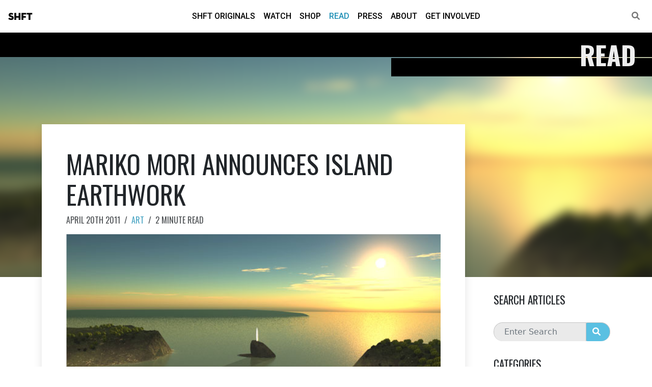

--- FILE ---
content_type: text/html; charset=UTF-8
request_url: https://shft.com/read/mariko-mori-announces-island-earthwork/
body_size: 8790
content:
<!DOCTYPE html>
<html lang="en-US" class="no-js" lang="en">
<head><style>img.lazy{min-height:1px}</style><link rel="preload" href="https://shft.com/wp-content/plugins/w3-total-cache/pub/js/lazyload.min.js" as="script">
<!-- Begin head tag -->

    <!-- Meta tags -->
    <!-- Meta Tags -->
<meta charset="utf-8" />

<!-- IE Compatibility -->
<meta http-equiv="X-UA-Compatible" content="IE=edge" />

<!-- Page title -->
<title>SHFT | Read | Mariko Mori Announces Island Earthwork</title>
<!-- Mobile -->
<meta name="viewport" content="width=device-width, initial-scale=1.0"/>

<!-- Ping Back -->
<link rel="pingback" href="https://shft.com/xmlrpc.php" />

<!-- Icons -->
<link rel="apple-touch-icon" sizes="180x180" href="https://shft.com/wp-content/themes/wptheme-shft/assets/icon/apple-touch-icon.png">
<link rel="icon" type="image/png" sizes="32x32" href="https://shft.com/wp-content/themes/wptheme-shft/assets/icon/favicon-32x32.png">
<link rel="icon" type="image/png" sizes="16x16" href="https://shft.com/wp-content/themes/wptheme-shft/assets/icon/favicon-16x16.png">
<link rel="manifest" href="https://shft.com/wp-content/themes/wptheme-shft/assets/icon/site.webmanifest">
    <!-- Fonts -->
    <link rel='stylesheet' id='neutraface-display-titling'  href='https://shft.com/wp-content/themes/wptheme-shft/assets/fonts/neutraface-display-titling/stylesheet.css' type='text/css' media='all' />

<link rel="preconnect" href="https://fonts.googleapis.com">
<link rel="preconnect" href="https://fonts.gstatic.com" crossorigin>
<link href="https://fonts.googleapis.com/css2?family=Oswald:wght@300;400;500;600;700&family=Roboto:ital,wght@0,300;0,400;0,500;0,700;1,300;1,400;1,500;1,700&display=swap" rel="stylesheet">
    <!-- Head -->
    <meta name='robots' content='index, follow, max-image-preview:large, max-snippet:-1, max-video-preview:-1' />

	<!-- This site is optimized with the Yoast SEO plugin v20.0 - https://yoast.com/wordpress/plugins/seo/ -->
	<link rel="canonical" href="https://shft.com/read/mariko-mori-announces-island-earthwork/" />
	<meta property="og:locale" content="en_US" />
	<meta property="og:type" content="article" />
	<meta property="og:title" content="Mariko Mori Announces Island Earthwork - SHFT" />
	<meta property="og:description" content="Environmental installation to be erected off the coast of Okinawa." />
	<meta property="og:url" content="https://shft.com/read/mariko-mori-announces-island-earthwork/" />
	<meta property="og:site_name" content="SHFT" />
	<meta property="article:publisher" content="https://www.facebook.com/shftofficial" />
	<meta property="article:modified_time" content="2019-02-06T03:13:38+00:00" />
	<meta property="og:image" content="https://shft.com/wp-content/uploads/2022/07/mariko-mori-1426.jpg" />
	<meta property="og:image:width" content="613" />
	<meta property="og:image:height" content="350" />
	<meta property="og:image:type" content="image/jpeg" />
	<meta name="twitter:card" content="summary_large_image" />
	<meta name="twitter:site" content="@shft" />
	<meta name="twitter:label1" content="Est. reading time" />
	<meta name="twitter:data1" content="1 minute" />
	<script type="application/ld+json" class="yoast-schema-graph">{"@context":"https://schema.org","@graph":[{"@type":"WebPage","@id":"https://shft.com/read/mariko-mori-announces-island-earthwork/","url":"https://shft.com/read/mariko-mori-announces-island-earthwork/","name":"Mariko Mori Announces Island Earthwork - SHFT","isPartOf":{"@id":"https://shft.com/#website"},"primaryImageOfPage":{"@id":"https://shft.com/read/mariko-mori-announces-island-earthwork/#primaryimage"},"image":{"@id":"https://shft.com/read/mariko-mori-announces-island-earthwork/#primaryimage"},"thumbnailUrl":"https://media.shft.com/wp-content/uploads/2022/07/26012819/mariko-mori-1426.jpg","datePublished":"2011-04-20T12:00:00+00:00","dateModified":"2019-02-06T03:13:38+00:00","breadcrumb":{"@id":"https://shft.com/read/mariko-mori-announces-island-earthwork/#breadcrumb"},"inLanguage":"en-US","potentialAction":[{"@type":"ReadAction","target":["https://shft.com/read/mariko-mori-announces-island-earthwork/"]}]},{"@type":"ImageObject","inLanguage":"en-US","@id":"https://shft.com/read/mariko-mori-announces-island-earthwork/#primaryimage","url":"https://media.shft.com/wp-content/uploads/2022/07/26012819/mariko-mori-1426.jpg","contentUrl":"https://media.shft.com/wp-content/uploads/2022/07/26012819/mariko-mori-1426.jpg","width":613,"height":350},{"@type":"BreadcrumbList","@id":"https://shft.com/read/mariko-mori-announces-island-earthwork/#breadcrumb","itemListElement":[{"@type":"ListItem","position":1,"name":"Home","item":"https://shft.com/"},{"@type":"ListItem","position":2,"name":"Articles","item":"https://shft.com/read/"},{"@type":"ListItem","position":3,"name":"Mariko Mori Announces Island Earthwork"}]},{"@type":"WebSite","@id":"https://shft.com/#website","url":"https://shft.com/","name":"SHFT","description":"The Culture of Today&#039;s Environment","publisher":{"@id":"https://shft.com/#organization"},"potentialAction":[{"@type":"SearchAction","target":{"@type":"EntryPoint","urlTemplate":"https://shft.com/?s={search_term_string}"},"query-input":"required name=search_term_string"}],"inLanguage":"en-US"},{"@type":"Organization","@id":"https://shft.com/#organization","name":"SHFT Media, Inc","url":"https://shft.com/","logo":{"@type":"ImageObject","inLanguage":"en-US","@id":"https://shft.com/#/schema/logo/image/","url":"https://media.shft.com/wp-content/uploads/2023/12/29204943/shft-social.jpg","contentUrl":"https://media.shft.com/wp-content/uploads/2023/12/29204943/shft-social.jpg","width":1200,"height":630,"caption":"SHFT Media, Inc"},"image":{"@id":"https://shft.com/#/schema/logo/image/"},"sameAs":["https://www.facebook.com/shftofficial","https://twitter.com/shft"]}]}</script>
	<!-- / Yoast SEO plugin. -->


<link rel='dns-prefetch' href='//code.jquery.com' />
<link rel='dns-prefetch' href='//cdn.jsdelivr.net' />
<link rel='dns-prefetch' href='//www.googletagmanager.com' />
<link rel='dns-prefetch' href='//cdnjs.cloudflare.com' />
<style id='classic-theme-styles-inline-css' type='text/css'>
/*! This file is auto-generated */
.wp-block-button__link{color:#fff;background-color:#32373c;border-radius:9999px;box-shadow:none;text-decoration:none;padding:calc(.667em + 2px) calc(1.333em + 2px);font-size:1.125em}.wp-block-file__button{background:#32373c;color:#fff;text-decoration:none}
</style>
<style id='global-styles-inline-css' type='text/css'>
:root{--wp--preset--aspect-ratio--square: 1;--wp--preset--aspect-ratio--4-3: 4/3;--wp--preset--aspect-ratio--3-4: 3/4;--wp--preset--aspect-ratio--3-2: 3/2;--wp--preset--aspect-ratio--2-3: 2/3;--wp--preset--aspect-ratio--16-9: 16/9;--wp--preset--aspect-ratio--9-16: 9/16;--wp--preset--color--black: #000000;--wp--preset--color--cyan-bluish-gray: #abb8c3;--wp--preset--color--white: #ffffff;--wp--preset--color--pale-pink: #f78da7;--wp--preset--color--vivid-red: #cf2e2e;--wp--preset--color--luminous-vivid-orange: #ff6900;--wp--preset--color--luminous-vivid-amber: #fcb900;--wp--preset--color--light-green-cyan: #7bdcb5;--wp--preset--color--vivid-green-cyan: #00d084;--wp--preset--color--pale-cyan-blue: #8ed1fc;--wp--preset--color--vivid-cyan-blue: #0693e3;--wp--preset--color--vivid-purple: #9b51e0;--wp--preset--gradient--vivid-cyan-blue-to-vivid-purple: linear-gradient(135deg,rgba(6,147,227,1) 0%,rgb(155,81,224) 100%);--wp--preset--gradient--light-green-cyan-to-vivid-green-cyan: linear-gradient(135deg,rgb(122,220,180) 0%,rgb(0,208,130) 100%);--wp--preset--gradient--luminous-vivid-amber-to-luminous-vivid-orange: linear-gradient(135deg,rgba(252,185,0,1) 0%,rgba(255,105,0,1) 100%);--wp--preset--gradient--luminous-vivid-orange-to-vivid-red: linear-gradient(135deg,rgba(255,105,0,1) 0%,rgb(207,46,46) 100%);--wp--preset--gradient--very-light-gray-to-cyan-bluish-gray: linear-gradient(135deg,rgb(238,238,238) 0%,rgb(169,184,195) 100%);--wp--preset--gradient--cool-to-warm-spectrum: linear-gradient(135deg,rgb(74,234,220) 0%,rgb(151,120,209) 20%,rgb(207,42,186) 40%,rgb(238,44,130) 60%,rgb(251,105,98) 80%,rgb(254,248,76) 100%);--wp--preset--gradient--blush-light-purple: linear-gradient(135deg,rgb(255,206,236) 0%,rgb(152,150,240) 100%);--wp--preset--gradient--blush-bordeaux: linear-gradient(135deg,rgb(254,205,165) 0%,rgb(254,45,45) 50%,rgb(107,0,62) 100%);--wp--preset--gradient--luminous-dusk: linear-gradient(135deg,rgb(255,203,112) 0%,rgb(199,81,192) 50%,rgb(65,88,208) 100%);--wp--preset--gradient--pale-ocean: linear-gradient(135deg,rgb(255,245,203) 0%,rgb(182,227,212) 50%,rgb(51,167,181) 100%);--wp--preset--gradient--electric-grass: linear-gradient(135deg,rgb(202,248,128) 0%,rgb(113,206,126) 100%);--wp--preset--gradient--midnight: linear-gradient(135deg,rgb(2,3,129) 0%,rgb(40,116,252) 100%);--wp--preset--font-size--small: 13px;--wp--preset--font-size--medium: 20px;--wp--preset--font-size--large: 36px;--wp--preset--font-size--x-large: 42px;--wp--preset--spacing--20: 0.44rem;--wp--preset--spacing--30: 0.67rem;--wp--preset--spacing--40: 1rem;--wp--preset--spacing--50: 1.5rem;--wp--preset--spacing--60: 2.25rem;--wp--preset--spacing--70: 3.38rem;--wp--preset--spacing--80: 5.06rem;--wp--preset--shadow--natural: 6px 6px 9px rgba(0, 0, 0, 0.2);--wp--preset--shadow--deep: 12px 12px 50px rgba(0, 0, 0, 0.4);--wp--preset--shadow--sharp: 6px 6px 0px rgba(0, 0, 0, 0.2);--wp--preset--shadow--outlined: 6px 6px 0px -3px rgba(255, 255, 255, 1), 6px 6px rgba(0, 0, 0, 1);--wp--preset--shadow--crisp: 6px 6px 0px rgba(0, 0, 0, 1);}:where(.is-layout-flex){gap: 0.5em;}:where(.is-layout-grid){gap: 0.5em;}body .is-layout-flex{display: flex;}.is-layout-flex{flex-wrap: wrap;align-items: center;}.is-layout-flex > :is(*, div){margin: 0;}body .is-layout-grid{display: grid;}.is-layout-grid > :is(*, div){margin: 0;}:where(.wp-block-columns.is-layout-flex){gap: 2em;}:where(.wp-block-columns.is-layout-grid){gap: 2em;}:where(.wp-block-post-template.is-layout-flex){gap: 1.25em;}:where(.wp-block-post-template.is-layout-grid){gap: 1.25em;}.has-black-color{color: var(--wp--preset--color--black) !important;}.has-cyan-bluish-gray-color{color: var(--wp--preset--color--cyan-bluish-gray) !important;}.has-white-color{color: var(--wp--preset--color--white) !important;}.has-pale-pink-color{color: var(--wp--preset--color--pale-pink) !important;}.has-vivid-red-color{color: var(--wp--preset--color--vivid-red) !important;}.has-luminous-vivid-orange-color{color: var(--wp--preset--color--luminous-vivid-orange) !important;}.has-luminous-vivid-amber-color{color: var(--wp--preset--color--luminous-vivid-amber) !important;}.has-light-green-cyan-color{color: var(--wp--preset--color--light-green-cyan) !important;}.has-vivid-green-cyan-color{color: var(--wp--preset--color--vivid-green-cyan) !important;}.has-pale-cyan-blue-color{color: var(--wp--preset--color--pale-cyan-blue) !important;}.has-vivid-cyan-blue-color{color: var(--wp--preset--color--vivid-cyan-blue) !important;}.has-vivid-purple-color{color: var(--wp--preset--color--vivid-purple) !important;}.has-black-background-color{background-color: var(--wp--preset--color--black) !important;}.has-cyan-bluish-gray-background-color{background-color: var(--wp--preset--color--cyan-bluish-gray) !important;}.has-white-background-color{background-color: var(--wp--preset--color--white) !important;}.has-pale-pink-background-color{background-color: var(--wp--preset--color--pale-pink) !important;}.has-vivid-red-background-color{background-color: var(--wp--preset--color--vivid-red) !important;}.has-luminous-vivid-orange-background-color{background-color: var(--wp--preset--color--luminous-vivid-orange) !important;}.has-luminous-vivid-amber-background-color{background-color: var(--wp--preset--color--luminous-vivid-amber) !important;}.has-light-green-cyan-background-color{background-color: var(--wp--preset--color--light-green-cyan) !important;}.has-vivid-green-cyan-background-color{background-color: var(--wp--preset--color--vivid-green-cyan) !important;}.has-pale-cyan-blue-background-color{background-color: var(--wp--preset--color--pale-cyan-blue) !important;}.has-vivid-cyan-blue-background-color{background-color: var(--wp--preset--color--vivid-cyan-blue) !important;}.has-vivid-purple-background-color{background-color: var(--wp--preset--color--vivid-purple) !important;}.has-black-border-color{border-color: var(--wp--preset--color--black) !important;}.has-cyan-bluish-gray-border-color{border-color: var(--wp--preset--color--cyan-bluish-gray) !important;}.has-white-border-color{border-color: var(--wp--preset--color--white) !important;}.has-pale-pink-border-color{border-color: var(--wp--preset--color--pale-pink) !important;}.has-vivid-red-border-color{border-color: var(--wp--preset--color--vivid-red) !important;}.has-luminous-vivid-orange-border-color{border-color: var(--wp--preset--color--luminous-vivid-orange) !important;}.has-luminous-vivid-amber-border-color{border-color: var(--wp--preset--color--luminous-vivid-amber) !important;}.has-light-green-cyan-border-color{border-color: var(--wp--preset--color--light-green-cyan) !important;}.has-vivid-green-cyan-border-color{border-color: var(--wp--preset--color--vivid-green-cyan) !important;}.has-pale-cyan-blue-border-color{border-color: var(--wp--preset--color--pale-cyan-blue) !important;}.has-vivid-cyan-blue-border-color{border-color: var(--wp--preset--color--vivid-cyan-blue) !important;}.has-vivid-purple-border-color{border-color: var(--wp--preset--color--vivid-purple) !important;}.has-vivid-cyan-blue-to-vivid-purple-gradient-background{background: var(--wp--preset--gradient--vivid-cyan-blue-to-vivid-purple) !important;}.has-light-green-cyan-to-vivid-green-cyan-gradient-background{background: var(--wp--preset--gradient--light-green-cyan-to-vivid-green-cyan) !important;}.has-luminous-vivid-amber-to-luminous-vivid-orange-gradient-background{background: var(--wp--preset--gradient--luminous-vivid-amber-to-luminous-vivid-orange) !important;}.has-luminous-vivid-orange-to-vivid-red-gradient-background{background: var(--wp--preset--gradient--luminous-vivid-orange-to-vivid-red) !important;}.has-very-light-gray-to-cyan-bluish-gray-gradient-background{background: var(--wp--preset--gradient--very-light-gray-to-cyan-bluish-gray) !important;}.has-cool-to-warm-spectrum-gradient-background{background: var(--wp--preset--gradient--cool-to-warm-spectrum) !important;}.has-blush-light-purple-gradient-background{background: var(--wp--preset--gradient--blush-light-purple) !important;}.has-blush-bordeaux-gradient-background{background: var(--wp--preset--gradient--blush-bordeaux) !important;}.has-luminous-dusk-gradient-background{background: var(--wp--preset--gradient--luminous-dusk) !important;}.has-pale-ocean-gradient-background{background: var(--wp--preset--gradient--pale-ocean) !important;}.has-electric-grass-gradient-background{background: var(--wp--preset--gradient--electric-grass) !important;}.has-midnight-gradient-background{background: var(--wp--preset--gradient--midnight) !important;}.has-small-font-size{font-size: var(--wp--preset--font-size--small) !important;}.has-medium-font-size{font-size: var(--wp--preset--font-size--medium) !important;}.has-large-font-size{font-size: var(--wp--preset--font-size--large) !important;}.has-x-large-font-size{font-size: var(--wp--preset--font-size--x-large) !important;}
:where(.wp-block-post-template.is-layout-flex){gap: 1.25em;}:where(.wp-block-post-template.is-layout-grid){gap: 1.25em;}
:where(.wp-block-columns.is-layout-flex){gap: 2em;}:where(.wp-block-columns.is-layout-grid){gap: 2em;}
:root :where(.wp-block-pullquote){font-size: 1.5em;line-height: 1.6;}
</style>
<link rel='stylesheet' id='bootstrap-css' href='//cdn.jsdelivr.net/npm/bootstrap@5.1.0/dist/css/bootstrap.min.css?ver=5.1.0' type='text/css' media='all' />
<link rel='stylesheet' id='fontawesome-css' href='//cdnjs.cloudflare.com/ajax/libs/font-awesome/6.1.2/css/all.min.css?ver=6.1.2' type='text/css' media='all' />
<link rel='stylesheet' id='wptheme-css' href='https://shft.com/wp-content/themes/wptheme-shft/assets/dist/wptheme.css?ver=1.0.0' type='text/css' media='all' />
<link rel='stylesheet' id='theme-css' href='https://shft.com/wp-content/themes/wptheme-shft/assets/dist/theme.css?ver=6.6.3' type='text/css' media='all' />
<link rel='stylesheet' id='swiper-css' href='https://cdn.jsdelivr.net/npm/swiper@8/swiper-bundle.min.css?ver=6.6.4' type='text/css' media='all' />

<!-- Google Analytics snippet added by Site Kit -->
<script type="text/javascript" src="https://www.googletagmanager.com/gtag/js?id=UA-252625999-1" id="google_gtagjs-js" async></script>
<script type="text/javascript" id="google_gtagjs-js-after">
/* <![CDATA[ */
window.dataLayer = window.dataLayer || [];function gtag(){dataLayer.push(arguments);}
gtag('set', 'linker', {"domains":["shft.com"]} );
gtag("js", new Date());
gtag("set", "developer_id.dZTNiMT", true);
gtag("config", "UA-252625999-1", {"anonymize_ip":true});
gtag("config", "G-9P7ZD6CQZK");
/* ]]> */
</script>

<!-- End Google Analytics snippet added by Site Kit -->
<meta name="generator" content="Site Kit by Google 1.92.0" /><noscript><style>.lazyload[data-src]{display:none !important;}</style></noscript><style>.lazyload{background-image:none !important;}.lazyload:before{background-image:none !important;}</style>
<!-- End head tag-->
</head>


<body class="article-template-default single single-article postid-701 theme-wptheme-shft template-article post-type-article post-slug-mariko-mori-announces-island-earthwork article-mariko-mori-announces-island-earthwork" itemscope itemtype="http://schema.org/WebPage">
<script data-cfasync="false" data-no-defer="1">var ewww_webp_supported=false;</script>
<!-- Begin body tag -->  

    
    <!-- Begin Page Header -->
<header id="header" class="wpt-header header-fixed">
    
    <!-- Navbar container -->
    <div class="navbar-container container-fluid">

        <!-- Navbar -->
        <nav class="navbar navbar-expand-lg" role="navigation">

            <!-- Site Branding -->
            <div class="navbar-brand">
              <a href="https://shft.com">
                SHFT              </a>
            </div>
                    
            <!-- Main Navigation Menu -->
            <div id="navbar-menu" class="wpt-header-menu d-flex">
              <ul id="menu-main" class="nav navbar-nav mx-auto"><li itemscope="itemscope" itemtype="https://www.schema.org/SiteNavigationElement id="menu-item-7940" class=" menu-item menu-item-type-post_type menu-item-object-page menu-item-7940 nav-item menu-item-page-shft-originals"><a href="https://shft.com/shft-originals/" class="nav-link nav-link">SHFT Originals</a></li>
<li itemscope="itemscope" itemtype="https://www.schema.org/SiteNavigationElement id="menu-item-8794" class=" menu-item menu-item-type-post_type_archive menu-item-object-video menu-item-8794 nav-item"><a href="https://shft.com/watch/" class="nav-link nav-link">Watch</a></li>
<li itemscope="itemscope" itemtype="https://www.schema.org/SiteNavigationElement id="menu-item-8769" class=" menu-item menu-item-type-post_type menu-item-object-page menu-item-8769 nav-item menu-item-page-shop"><a href="https://shft.com/shop/" class="nav-link nav-link">Shop</a></li>
<li itemscope="itemscope" itemtype="https://www.schema.org/SiteNavigationElement id="menu-item-8795" class=" menu-item menu-item-type-post_type_archive menu-item-object-article menu-item-8795 nav-item current-menu-item current"><a href="https://shft.com/read/" class="nav-link nav-link">Read</a></li>
<li itemscope="itemscope" itemtype="https://www.schema.org/SiteNavigationElement id="menu-item-23" class=" menu-item menu-item-type-post_type menu-item-object-page current_page_parent menu-item-23 nav-item menu-item-page-press"><a href="https://shft.com/press/" class="nav-link nav-link">Press</a></li>
<li itemscope="itemscope" itemtype="https://www.schema.org/SiteNavigationElement id="menu-item-8809" class=" menu-item menu-item-type-post_type menu-item-object-page menu-item-8809 nav-item menu-item-page-about"><a href="https://shft.com/about/" class="nav-link nav-link">About</a></li>
<li itemscope="itemscope" itemtype="https://www.schema.org/SiteNavigationElement id="menu-item-8806" class=" menu-item menu-item-type-post_type menu-item-object-page menu-item-8806 nav-item menu-item-page-get-involved"><a href="https://shft.com/get-involved/" class="nav-link nav-link">Get Involved</a></li>
</ul>
              <div class="bars">
                <div class="bar bar-1"></div>
                <div class="bar bar-2"></div>
                <div class="bar bar-3"></div>
                <div class="bar bar-4"></div>
                <div class="bar bar-5"></div>
              </div>

            </div>
            <!-- End navbar menu -->

            
            <!-- Search Link -->
            <div class="navbar-search">
              <a href="https://shft.com/search"><i class="fas fa-search"></i></a>
            </div>

        
            <!-- Mobile Toggle Button -->
            <button class="navbar-toggler collapsed" type="button" data-bs-toggle="collapse" data-bs-target="#navbar-menu" aria-controls="navbarScroll" aria-expanded="false" aria-label="Toggle navigation">
               <span><i class="fas fa-bars navbar-icon-open"></i></span>
               <span><i class="fas fa-times navbar-icon-close"></i></span>
            </button>
        
        </nav>
        <!-- End Navbar -->

    </div>
    <!-- End Navbar container -->

</header>
<!-- End Page Header -->    
<!-- Begin main wrapper element -->
<div id="main-wrapper">
<!-- Begin main page element -->
<main id="main" role="main">
  <div id="page">

    

<div class="section-header">
	<div class="section-header-title">
		<h2 >Read</h2>
	</div>
	<div class="top-bar"></div>
	<div class="bottom-bar">
		<div class="bottom-bar-links">
					</div>
	</div>
</div>

    
    

    <section id="article">
      
      <div class="article-header">
        <div class="image-container lazyload" style="" data-back="https://media.shft.com/wp-content/uploads/2022/07/26012819/mariko-mori-1426.jpg"></div>
      </div>

      <div class="article-container">
        
        <div class="container">
          
          <div class="row">
            
            <div class="col-lg-9">

              <div class="article">
                
                

                <div class="article-title">
                  <h1>Mariko Mori Announces Island Earthwork</h1>
                </div>

                <div class="article-byline">
                  
                  <span class="article-date">April 20th 2011</span>
                  <span class="separator">/</span>
                  <span class="article-category"><a href="https://shft.com/read/?category_name=art">Art</a></span>
                  <span class="separator">/</span>
                  <span class="article-length">2 minute read</span>

                </div>

                <div class="article-image">
                  <img width="613" height="350" src="[data-uri]" class="attachment-large size-large wp-post-image lazyload" alt="" decoding="async" fetchpriority="high"   data-src="https://media.shft.com/wp-content/uploads/2022/07/26012819/mariko-mori-1426.jpg" data-srcset="https://media.shft.com/wp-content/uploads/2022/07/26012819/mariko-mori-1426.jpg 613w, https://media.shft.com/wp-content/uploads/2022/07/26012819/mariko-mori-1426-600x343.jpg 600w, https://media.shft.com/wp-content/uploads/2022/07/26012819/mariko-mori-1426-300x171.jpg 300w" data-sizes="auto" /><noscript><img width="613" height="350" src="data:image/svg+xml,%3Csvg%20xmlns='http://www.w3.org/2000/svg'%20viewBox='0%200%20613%20350'%3E%3C/svg%3E" data-src="https://media.shft.com/wp-content/uploads/2022/07/26012819/mariko-mori-1426.jpg" class="attachment-large size-large wp-post-image lazy" alt="" decoding="async" fetchpriority="high" data-srcset="https://media.shft.com/wp-content/uploads/2022/07/26012819/mariko-mori-1426.jpg 613w, https://media.shft.com/wp-content/uploads/2022/07/26012819/mariko-mori-1426-600x343.jpg 600w, https://media.shft.com/wp-content/uploads/2022/07/26012819/mariko-mori-1426-300x171.jpg 300w" data-sizes="(max-width: 613px) 100vw, 613px" data-eio="l" /></noscript>                </div>
                
                
                
                <div class="article-content">
                  <p>One of the most prominent Japanese artists working in the West today, Moriko Mori is best known for her Manga-inspired sculptures that feature futuristic geisha characters and next-level technology. So it comes as bit of a surprise to learn that her latest project is an ambitious earthwork, to be built far from civilization, based around ancient ideas of environmental consciousness.</p>
<p>The piece, called &#8220;Primal Rhythm,&#8221;&nbsp;may be Mori&#8217;s most ambitious work yet. It involves building a solar monument on Miyako Island, 180 miles off the coast of the Japanese island of Okinawa, along with&nbsp;a tall column (the &#8220;Sun Pillar&#8221;) and a glowing sphere (the &#8220;Moon Rock&#8221;) on separate rock outcrops in the island&rsquo;s bay.</p>
<p>During the annual Winter Solstice, the sun will cast a direct shadow from the pillar to the orb. During the rest of the year, the Moon Rock will change color with the rise and fall of the local tides.</p>
<p>Said Mori in a statement, &ldquo;I believe that people will reconnect with the rhythm of the sun, the moon, and the sea while experiencing this work and become one with the universe of the mind that exists inside every human being.&#8221;</p>
<p>(via <a href="http://www.artinfo.com/news/story/34286/mariko-mori-plans-a-futuristic-island-earthwork/" target="_blank" rel="noopener">Artinfo</a>)</p>
                </div>


                <div class="article-share">
                  <h4>Share This Read</h4>
                  
<div class="social-media-links share-links">

		<a href="https://www.facebook.com/sharer/sharer.php?u=https%3A%2F%2Fshft.com%2Fread%2Fmariko-mori-announces-island-earthwork%2F" target="_blank"><i class="fa-brands fa-facebook-square"></i></a>

		<a href="https://twitter.com/intent/tweet?url=https%3A%2F%2Fshft.com%2Fread%2Fmariko-mori-announces-island-earthwork%2F&text=SHFT+-+Mariko+Mori+Announces+Island+Earthwork" target="_blank"><i class="fa-brands fa-twitter-square"></i></a>

		<!-- <a href="https://www.linkedin.com/sharing/share-offsite?url=https%3A%2F%2Fshft.com%2Fread%2Fmariko-mori-announces-island-earthwork%2F&title=SHFT+-+Mariko+Mori+Announces+Island+Earthwork&source=SHFT" target="_blank"><i class="fa-brands fa-linkedin"></i></a> -->


	<a href="#" class="share-mobile" title="Share this!" data-url="https://shft.com/read/mariko-mori-announces-island-earthwork/" data-text="Environmental installation to be erected off the coast of Okinawa. " data-title="SHFT - Mariko Mori Announces Island Earthwork"><i class="fa-solid fa-square-share-nodes"></i></a>




</div>                </div>



              </div>
            </div>

            <div class="col-lg-3">
              <div class="sidebar">
                
                
<div class="widget widget-search">
                
  <h3>Search Articles</h3>

  <form action="https://shft.com/read" method="get">
    
    <div class="input-group search-bar">
      <input class="form-control search-input" type="search" placeholder="Enter Search" name="s" value="" />
      <div class="input-group-append">
        <button class="btn btn-default search-submit"><i class="fa-solid fa-magnifying-glass"></i></button>
      </div>
    </div>
    

  </form>


</div>

<div class="widget widget-categories">
                
  <h3>Categories</h3>

  <ul class="category-list">
      <li>
      <a href="https://shft.com/read?category_name=architecture">Architecture&nbsp;<span class="count">(102)</span></a>
    </li>
        <li>
      <a href="https://shft.com/read?category_name=art">Art&nbsp;<span class="count">(166)</span></a>
    </li>
        <li>
      <a href="https://shft.com/read?category_name=business">Business&nbsp;<span class="count">(99)</span></a>
    </li>
        <li>
      <a href="https://shft.com/read?category_name=cities">Cities&nbsp;<span class="count">(17)</span></a>
    </li>
        <li>
      <a href="https://shft.com/read?category_name=conservation">Conservation&nbsp;<span class="count">(71)</span></a>
    </li>
        <li>
      <a href="https://shft.com/read?category_name=design">Design&nbsp;<span class="count">(91)</span></a>
    </li>
        <li>
      <a href="https://shft.com/read?category_name=education">education&nbsp;<span class="count">(1)</span></a>
    </li>
        <li>
      <a href="https://shft.com/read?category_name=energy">Energy&nbsp;<span class="count">(141)</span></a>
    </li>
        <li>
      <a href="https://shft.com/read?category_name=fashion">Fashion&nbsp;<span class="count">(12)</span></a>
    </li>
        <li>
      <a href="https://shft.com/read?category_name=food">Food&nbsp;<span class="count">(117)</span></a>
    </li>
        <li>
      <a href="https://shft.com/read?category_name=homegarden">HomeGarden&nbsp;<span class="count">(1)</span></a>
    </li>
        <li>
      <a href="https://shft.com/read?category_name=home%2fgarden">HomeGarden&nbsp;<span class="count">(26)</span></a>
    </li>
        <li>
      <a href="https://shft.com/read?category_name=lifestyle">Lifestyle&nbsp;<span class="count">(40)</span></a>
    </li>
        <li>
      <a href="https://shft.com/read?category_name=music">Music&nbsp;<span class="count">(5)</span></a>
    </li>
        <li>
      <a href="https://shft.com/read?category_name=nature">nature&nbsp;<span class="count">(3)</span></a>
    </li>
        <li>
      <a href="https://shft.com/read?category_name=photography">Photography&nbsp;<span class="count">(228)</span></a>
    </li>
        <li>
      <a href="https://shft.com/read?category_name=plants">plants&nbsp;<span class="count">(3)</span></a>
    </li>
        <li>
      <a href="https://shft.com/read?category_name=politics">Politics&nbsp;<span class="count">(67)</span></a>
    </li>
        <li>
      <a href="https://shft.com/read?category_name=restaurant">Restaurant&nbsp;<span class="count">(1)</span></a>
    </li>
        <li>
      <a href="https://shft.com/read?category_name=science-tech">Science/Tech&nbsp;<span class="count">(119)</span></a>
    </li>
        <li>
      <a href="https://shft.com/read?category_name=sports">Sports&nbsp;<span class="count">(8)</span></a>
    </li>
        <li>
      <a href="https://shft.com/read?category_name=transportation">Transportation&nbsp;<span class="count">(36)</span></a>
    </li>
        <li>
      <a href="https://shft.com/read?category_name=travel">Travel&nbsp;<span class="count">(101)</span></a>
    </li>
        <li>
      <a href="https://shft.com/read?category_name=water">Water&nbsp;<span class="count">(23)</span></a>
    </li>
      </ul>


</div>
              </div>
            </div>

          </div>
        </div>


      </div>




    </section>


    

  </div>




<!-- Begin Footer -->
<footer class="lazy" id="footer" style="" data-bg="url(https://media.shft.com/wp-content/uploads/2023/01/26060530/ocean3.jpg)">

  <div class="container">
    <div class="row">
      
      <div class="col-lg-6">
        
        <div class="footer-content">
          <div class="shft">SHFT</div>
          <div class="tagline">The Culture of Today’s Environment</div>
          <hr/>
          <div class="email"><a href="mailto:info@shft.com">info@shft.com</a></div>
          <hr/>
          <div class="socail-media">
            <div class="social-media-links">
	<a href="https://www.facebook.com/SHFTdotcom" class="sm-facebook" title="Follow us on Facebook!" target="_blank" rel="noopener,nofollow">
		<i class="fa-brands fa-square-facebook"></i>
	</a>
	<a href="https://twitter.com/shftthebigpic" class="sm-twitter"  title="Follow us on Twitter!" target="_blank" rel="noopener,nofollow">
		<i class="fa-brands fa-square-twitter"></i>
	</a>
	<a href="https://www.instagram.com/shftthebigpicture"  class="sm-instagram"  title="Follow us on Twitter!" target="_blank" rel="noopener,nofollow">
		<i class="fa-brands fa-square-instagram"></i>
	</a>
	<a href="https://www.tiktok.com/@shftthebigpicture" class="sm-tiktok" title="Follow us on Twitter!" target="_blank" rel="noopener,nofollow">
		<i class="fa-brands fa-tiktok"></i>
	</a>
</div>          </div>
        </div>

      </div>    

      <div class="col-lg-6">
        <div class="footer-cta">
            
            <div class="newsletter-signup">
              
              <p class="text">Sign up to receive future SHFT news, updates and notifications</p>

              <p class="error">Please enter a valid email</p>

              <p class="success">Thank you for subscribing to SHFT news!</p>

              <form action="https://shft.com/newsletter" method="post">
              <div class="input-group">
                
                  <input class="form-control email-input" type="email" placeholder="Enter Email" name="email" value="" />
                  <div class="input-group-append">
                    <button type="submit" name="submit" value="subscribe" class="btn btn-default email-submit">Sign Up!</button>
                  </div>
                
              </div>
              </form>


            </div>



            <div class="footer-menu">

              <ul id="menu-footer" class="nav-wrapper"><li itemscope="itemscope" itemtype="https://www.schema.org/SiteNavigationElement id="menu-item-8814" class=" menu-item menu-item-type-post_type menu-item-object-page menu-item-8814 nav-item menu-item-page-shft-originals nav-item menu-item-page-shft-originals"><a href="https://shft.com/shft-originals/" class="nav-link nav-link">SHFT Originals</a></li>
<li itemscope="itemscope" itemtype="https://www.schema.org/SiteNavigationElement id="menu-item-8810" class=" menu-item menu-item-type-post_type_archive menu-item-object-video menu-item-8810 nav-item nav-item"><a href="https://shft.com/watch/" class="nav-link nav-link">Watch</a></li>
<li itemscope="itemscope" itemtype="https://www.schema.org/SiteNavigationElement id="menu-item-8816" class=" menu-item menu-item-type-post_type menu-item-object-page menu-item-8816 nav-item menu-item-page-shop nav-item menu-item-page-shop"><a href="https://shft.com/shop/" class="nav-link nav-link">Shop</a></li>
<li itemscope="itemscope" itemtype="https://www.schema.org/SiteNavigationElement id="menu-item-8815" class=" menu-item menu-item-type-post_type_archive menu-item-object-article menu-item-8815 nav-item nav-item"><a href="https://shft.com/read/" class="nav-link nav-link">Read</a></li>
<li itemscope="itemscope" itemtype="https://www.schema.org/SiteNavigationElement id="menu-item-8811" class=" menu-item menu-item-type-post_type menu-item-object-page menu-item-8811 nav-item menu-item-page-about nav-item menu-item-page-about"><a href="https://shft.com/about/" class="nav-link nav-link">About</a></li>
<li itemscope="itemscope" itemtype="https://www.schema.org/SiteNavigationElement id="menu-item-8813" class=" menu-item menu-item-type-post_type menu-item-object-page menu-item-8813 nav-item menu-item-page-get-involved nav-item menu-item-page-get-involved"><a href="https://shft.com/get-involved/" class="nav-link nav-link">Get Involved</a></li>
<li itemscope="itemscope" itemtype="https://www.schema.org/SiteNavigationElement id="menu-item-8812" class=" menu-item menu-item-type-post_type menu-item-object-page menu-item-8812 nav-item menu-item-page-search nav-item menu-item-page-search"><a href="https://shft.com/search/" class="nav-link nav-link">Search</a></li>
</ul>
            </div>



        </div>
      </div>

    </div> 
  </div>


  <div class="footer-bar">
    <div class="container d-flex">
      <p class="copyright">All content and media copyright &copy; SHFT 2026</p>      <div class="footer-bar-links">
        <a href="https://shft.com/privacy-policy">Privacy Policy</a>
        <a href="https://shft.com/terms">Terms</a>
        <a href="mailto:info@shft.com">Contact</a>
      </div>
    </div>

  </div>

  <div class="overlay"></div>

</footer>
<!-- End Footer -->

</main>
<!-- End main page element -->
</div>
<!-- End main wrapper -->

<!-- Background -->
<!-- Page Background -->

<div id="background" class="background-fixed" style=""></div>
<!-- Body close -->

<!-- Footer Scripts -->
<script type="text/javascript" id="eio-lazy-load-js-before">
/* <![CDATA[ */
var eio_lazy_vars = {"exactdn_domain":"","skip_autoscale":0,"threshold":0};
/* ]]> */
</script>
<script type="text/javascript" src="https://shft.com/wp-content/plugins/ewww-image-optimizer/includes/lazysizes.min.js?ver=693" id="eio-lazy-load-js"></script>
<script type="text/javascript" src="//code.jquery.com/jquery-3.5.1.min.js?ver=3.5.1" id="jquery-js"></script>
<script type="text/javascript" src="//cdn.jsdelivr.net/npm/bootstrap@5.2.0/dist/js/bootstrap.min.js?ver=5.2.0" id="bootstrap-js"></script>
<script type="text/javascript" src="https://shft.com/wp-content/themes/wptheme-shft/assets/dist/wptheme.js?ver=1.0.0" id="wptheme-js"></script>
<script type="text/javascript" src="https://shft.com/wp-content/themes/wptheme-shft/assets/dist/theme.js?ver=6.6.4" id="theme-js"></script>
<script type="text/javascript" src="https://cdn.jsdelivr.net/npm/swiper@8/swiper-bundle.min.js?ver=6.6.4" id="swiper-js"></script>

<!-- End body tag -->
<script>window.w3tc_lazyload=1,window.lazyLoadOptions={elements_selector:".lazy",callback_loaded:function(t){var e;try{e=new CustomEvent("w3tc_lazyload_loaded",{detail:{e:t}})}catch(a){(e=document.createEvent("CustomEvent")).initCustomEvent("w3tc_lazyload_loaded",!1,!1,{e:t})}window.dispatchEvent(e)}}</script><script async src="https://shft.com/wp-content/plugins/w3-total-cache/pub/js/lazyload.min.js"></script></body>
<!-- End HTML -->
</html>
<!--
Performance optimized by W3 Total Cache. Learn more: https://www.boldgrid.com/w3-total-cache/

Object Caching 84/163 objects using redis
Page Caching using redis 
Lazy Loading

Served from: shft.com @ 2026-01-11 01:00:44 by W3 Total Cache
-->

--- FILE ---
content_type: text/css
request_url: https://shft.com/wp-content/themes/wptheme-shft/assets/dist/wptheme.css?ver=1.0.0
body_size: 2414
content:
@-webkit-keyframes fadeIn{0%{opacity:0}100%{opacity:1}}@keyframes fadeIn{0%{opacity:0}100%{opacity:1}}@-webkit-keyframes fadeOut{0%{opacity:1}100%{opacity:0}}@keyframes fadeOut{0%{opacity:1}100%{opacity:0}}@-webkit-keyframes rotateCW{from{transform:rotate(0deg)}to{transform:rotate(360deg)}}@keyframes rotateCW{from{transform:rotate(0deg)}to{transform:rotate(360deg)}}@-webkit-keyframes rotateCCW{from{transform:rotate(0deg)}to{transform:rotate(-360deg)}}@keyframes rotateCCW{from{transform:rotate(0deg)}to{transform:rotate(-360deg)}}.neutra{font-family:"Neutra Display Titling"}.shft{font-family:"Neutra Display Titling"}html{font-size:16px;width:100%;height:auto;min-height:100vh}@media only screen and (max-width: 768px){html{font-size:14px}}body{position:relative;width:100%;height:auto;min-height:100vh;overflow-x:hidden;overflow-y:auto;overflow-y:overlay;font-smoothing:antialiased;-webkit-font-smoothing:antialiased;-moz-osx-font-smoothing:grayscale;font-weight:400;display:flex;flex-direction:column}main#main{flex-grow:1;flex-shrink:1;flex-basis:auto;display:flex;flex-direction:column;width:100%}@-webkit-keyframes onAutoFillStart{}@keyframes onAutoFillStart{}@-webkit-keyframes onAutoFillCancel{}@keyframes onAutoFillCancel{}input:-webkit-autofill{-webkit-animation-name:onAutoFillStart;animation-name:onAutoFillStart}input:not(:-webkit-autofill){-webkit-animation-name:onAutoFillCancel;animation-name:onAutoFillCancel}h1,h2,h3,h4,h5,h6{font-family:"Oswald","Helvetica Neue",sans-serif;font-weight:700}h1{font-size:4.213rem}h2{font-size:3.16rem}h3{font-size:2.37rem}h4{font-size:1.777rem}h5{font-size:1.333rem}h6{font-size:1rem}a{color:#2090b6}a:hover{color:#5ac0e2}#background{position:absolute;top:0;left:0;width:100vw;min-height:100vh;max-height:100%;background-position:top center;background-size:cover;z-index:-1}#background.background-fixed{position:fixed}header#header{transition:transform 500ms cubic-bezier(0.23, 1, 0.32, 1);min-height:32px;width:100%;height:100px;padding-left:calc(100vw - 100%);background-color:#fff;position:relative;z-index:100}header#header.header-hidden{transform:translateY(-100%)}header#header.header-shy{transform:translateY(-100%)}header#header.header-fixed{top:0;position:fixed;z-index:999}header#header .navbar-container{height:100%;padding-left:0;padding-right:0}header#header nav.navbar{width:100%;height:100%;padding-top:0;padding-bottom:0;position:relative}header#header nav.navbar .navbar-brand{margin-left:1rem}header#header nav.navbar .navbar-brand a{text-decoration:none}header#header nav.navbar .navbar-toggler{margin-right:1rem;color:#fff;outline:none;border:none;justify-content:center;align-items:center;width:36px;height:36px;position:relative}header#header nav.navbar .navbar-toggler:focus{outline:none;border:none;box-shadow:none}header#header nav.navbar .navbar-toggler span{position:absolute;left:50%;top:50%;transform:translate(-50%, -50%)}header#header nav.navbar .navbar-toggler .navbar-icon-close,header#header nav.navbar .navbar-toggler .navbar-icon-open{transition:all 250ms cubic-bezier(0.23, 1, 0.32, 1);font-size:1.333rem}header#header nav.navbar .navbar-toggler .navbar-icon-close{opacity:0;transform:rotate(-90deg)}header#header nav.navbar .navbar-toggler .navbar-icon-open{opacity:1;transform:rotate(0)}header#header nav.navbar.navbar-toggled{color:#fff}header#header nav.navbar.navbar-toggled .navbar-icon-close{opacity:1;transform:rotate(0)}header#header nav.navbar.navbar-toggled .navbar-icon-open{opacity:0;transform:rotate(-90deg)}header#header nav.navbar #navbar-menu{z-index:100}footer#footer{width:100%;min-height:32px;clear:both}footer#footer p.copyright{text-align:center}#sidebar{float:right;position:relative;min-height:100%;box-sizing:border-box;will-change:min-height}#sidebar .sidebar-inner{transform:translate(0, 0);transform:translate3d(0, 0, 0);will-change:position,transform}#sidebar .widget{box-sizing:border-box;padding:1rem;margin:1rem;background-color:#eee}#sidebar .widget h4{font-size:1rem;margin-bottom:1rem}#sidebar .widget ul{list-style:none;padding:0;margin:0}#sidebar .widget_search fieldset{width:100%}.on-scroll{transition-property:all;transition-delay:0;transition-duration:1000ms;transition-timing-function:cubic-bezier(0.23, 1, 0.32, 1)}.on-scroll.on-scroll-fade{opacity:0}.on-scroll.on-scroll-fade.on-scroll-visible{opacity:1}.on-scroll.on-scroll-fade-up{opacity:0;transform:translateY(24px)}.on-scroll.on-scroll-fade-up.on-scroll-visible{opacity:1;transform:translateY(0px)}.on-scroll.on-scroll-fade-down{opacity:0;transform:translateY(-24px)}.on-scroll.on-scroll-fade-down.on-scroll-visible{opacity:1;transform:translateY(0px)}.on-scroll.on-scroll-fade-left{opacity:0;transform:translateX(-24px)}.on-scroll.on-scroll-fade-left.on-scroll-visible{opacity:1;transform:translateX(0px)}.on-scroll.on-scroll-fade-right{opacity:0;transform:translateX(24px)}.on-scroll.on-scroll-fade-right.on-scroll-visible{opacity:1;transform:translateX(0px)}.on-scroll.on-scroll-flip-v{transform:rotateY(90deg);transform-style:preserve-3d;perspective:1000px;-webkit-backface-visibility:hidden;backface-visibility:hidden}.on-scroll.on-scroll-flip-v.on-scroll-visible{transform:rotateY(0)}.on-scroll.on-scroll-flip-h{transform:rotateX(90deg);transform-style:preserve-3d;perspective:1000px;-webkit-backface-visibility:hidden;backface-visibility:hidden}.on-scroll.on-scroll-flip-h.on-scroll-visible{transform:rotateX(0)}body.error404 header{display:none}body.error404 main#page{width:100%;min-height:80vh;display:flex;justify-content:center;align-items:flex-start;flex-direction:column;padding:5rem}body.error404 main#page article{background:#fff;padding:3rem;box-shadow:0 12px 14px 1px rgba(0,0,0,.2);transform:translateY(-25%)}body.error404 div#background{background-color:#fff;background-image:url("data:image/svg+xml,%3Csvg xmlns=%27http://www.w3.org/2000/svg%27 width=%27540%27 height=%27450%27 viewBox=%270 0 1080 900%27%3E%3Cg fill-opacity=%27.1%27%3E%3Cpolygon fill=%27%23444%27 points=%2790 150 0 300 180 300%27/%3E%3Cpolygon points=%2790 150 180 0 0 0%27/%3E%3Cpolygon fill=%27%23AAA%27 points=%27270 150 360 0 180 0%27/%3E%3Cpolygon fill=%27%23DDD%27 points=%27450 150 360 300 540 300%27/%3E%3Cpolygon fill=%27%23999%27 points=%27450 150 540 0 360 0%27/%3E%3Cpolygon points=%27630 150 540 300 720 300%27/%3E%3Cpolygon fill=%27%23DDD%27 points=%27630 150 720 0 540 0%27/%3E%3Cpolygon fill=%27%23444%27 points=%27810 150 720 300 900 300%27/%3E%3Cpolygon fill=%27%23FFF%27 points=%27810 150 900 0 720 0%27/%3E%3Cpolygon fill=%27%23DDD%27 points=%27990 150 900 300 1080 300%27/%3E%3Cpolygon fill=%27%23444%27 points=%27990 150 1080 0 900 0%27/%3E%3Cpolygon fill=%27%23DDD%27 points=%2790 450 0 600 180 600%27/%3E%3Cpolygon points=%2790 450 180 300 0 300%27/%3E%3Cpolygon fill=%27%23666%27 points=%27270 450 180 600 360 600%27/%3E%3Cpolygon fill=%27%23AAA%27 points=%27270 450 360 300 180 300%27/%3E%3Cpolygon fill=%27%23DDD%27 points=%27450 450 360 600 540 600%27/%3E%3Cpolygon fill=%27%23999%27 points=%27450 450 540 300 360 300%27/%3E%3Cpolygon fill=%27%23999%27 points=%27630 450 540 600 720 600%27/%3E%3Cpolygon fill=%27%23FFF%27 points=%27630 450 720 300 540 300%27/%3E%3Cpolygon points=%27810 450 720 600 900 600%27/%3E%3Cpolygon fill=%27%23DDD%27 points=%27810 450 900 300 720 300%27/%3E%3Cpolygon fill=%27%23AAA%27 points=%27990 450 900 600 1080 600%27/%3E%3Cpolygon fill=%27%23444%27 points=%27990 450 1080 300 900 300%27/%3E%3Cpolygon fill=%27%23222%27 points=%2790 750 0 900 180 900%27/%3E%3Cpolygon points=%27270 750 180 900 360 900%27/%3E%3Cpolygon fill=%27%23DDD%27 points=%27270 750 360 600 180 600%27/%3E%3Cpolygon points=%27450 750 540 600 360 600%27/%3E%3Cpolygon points=%27630 750 540 900 720 900%27/%3E%3Cpolygon fill=%27%23444%27 points=%27630 750 720 600 540 600%27/%3E%3Cpolygon fill=%27%23AAA%27 points=%27810 750 720 900 900 900%27/%3E%3Cpolygon fill=%27%23666%27 points=%27810 750 900 600 720 600%27/%3E%3Cpolygon fill=%27%23999%27 points=%27990 750 900 900 1080 900%27/%3E%3Cpolygon fill=%27%23999%27 points=%27180 0 90 150 270 150%27/%3E%3Cpolygon fill=%27%23444%27 points=%27360 0 270 150 450 150%27/%3E%3Cpolygon fill=%27%23FFF%27 points=%27540 0 450 150 630 150%27/%3E%3Cpolygon points=%27900 0 810 150 990 150%27/%3E%3Cpolygon fill=%27%23222%27 points=%270 300 -90 450 90 450%27/%3E%3Cpolygon fill=%27%23FFF%27 points=%270 300 90 150 -90 150%27/%3E%3Cpolygon fill=%27%23FFF%27 points=%27180 300 90 450 270 450%27/%3E%3Cpolygon fill=%27%23666%27 points=%27180 300 270 150 90 150%27/%3E%3Cpolygon fill=%27%23222%27 points=%27360 300 270 450 450 450%27/%3E%3Cpolygon fill=%27%23FFF%27 points=%27360 300 450 150 270 150%27/%3E%3Cpolygon fill=%27%23444%27 points=%27540 300 450 450 630 450%27/%3E%3Cpolygon fill=%27%23222%27 points=%27540 300 630 150 450 150%27/%3E%3Cpolygon fill=%27%23AAA%27 points=%27720 300 630 450 810 450%27/%3E%3Cpolygon fill=%27%23666%27 points=%27720 300 810 150 630 150%27/%3E%3Cpolygon fill=%27%23FFF%27 points=%27900 300 810 450 990 450%27/%3E%3Cpolygon fill=%27%23999%27 points=%27900 300 990 150 810 150%27/%3E%3Cpolygon points=%270 600 -90 750 90 750%27/%3E%3Cpolygon fill=%27%23666%27 points=%270 600 90 450 -90 450%27/%3E%3Cpolygon fill=%27%23AAA%27 points=%27180 600 90 750 270 750%27/%3E%3Cpolygon fill=%27%23444%27 points=%27180 600 270 450 90 450%27/%3E%3Cpolygon fill=%27%23444%27 points=%27360 600 270 750 450 750%27/%3E%3Cpolygon fill=%27%23999%27 points=%27360 600 450 450 270 450%27/%3E%3Cpolygon fill=%27%23666%27 points=%27540 600 630 450 450 450%27/%3E%3Cpolygon fill=%27%23222%27 points=%27720 600 630 750 810 750%27/%3E%3Cpolygon fill=%27%23FFF%27 points=%27900 600 810 750 990 750%27/%3E%3Cpolygon fill=%27%23222%27 points=%27900 600 990 450 810 450%27/%3E%3Cpolygon fill=%27%23DDD%27 points=%270 900 90 750 -90 750%27/%3E%3Cpolygon fill=%27%23444%27 points=%27180 900 270 750 90 750%27/%3E%3Cpolygon fill=%27%23FFF%27 points=%27360 900 450 750 270 750%27/%3E%3Cpolygon fill=%27%23AAA%27 points=%27540 900 630 750 450 750%27/%3E%3Cpolygon fill=%27%23FFF%27 points=%27720 900 810 750 630 750%27/%3E%3Cpolygon fill=%27%23222%27 points=%27900 900 990 750 810 750%27/%3E%3Cpolygon fill=%27%23222%27 points=%271080 300 990 450 1170 450%27/%3E%3Cpolygon fill=%27%23FFF%27 points=%271080 300 1170 150 990 150%27/%3E%3Cpolygon points=%271080 600 990 750 1170 750%27/%3E%3Cpolygon fill=%27%23666%27 points=%271080 600 1170 450 990 450%27/%3E%3Cpolygon fill=%27%23DDD%27 points=%271080 900 1170 750 990 750%27/%3E%3C/g%3E%3C/svg%3E");background-size:contain}section#response-code{width:100%;height:100vh;display:flex;justify-content:center;align-items:flex-start;flex-direction:column;padding:5rem}section#response-code h1{font-size:4rem;font-weight:100}


--- FILE ---
content_type: application/javascript
request_url: https://shft.com/wp-content/themes/wptheme-shft/assets/dist/theme.js?ver=6.6.4
body_size: 47570
content:
/*! For license information please see theme.js.LICENSE.txt */
(()=>{var t={484:()=>{},379:t=>{"use strict";var e=[];function r(t){for(var r=-1,n=0;n<e.length;n++)if(e[n].identifier===t){r=n;break}return r}function n(t,n){for(var s={},o=[],a=0;a<t.length;a++){var u=t[a],l=n.base?u[0]+n.base:u[0],c=s[l]||0,f="".concat(l," ").concat(c);s[l]=c+1;var h=r(f),p={css:u[1],media:u[2],sourceMap:u[3],supports:u[4],layer:u[5]};if(-1!==h)e[h].references++,e[h].updater(p);else{var d=i(p,n);n.byIndex=a,e.splice(a,0,{identifier:f,updater:d,references:1})}o.push(f)}return o}function i(t,e){var r=e.domAPI(e);return r.update(t),function(e){if(e){if(e.css===t.css&&e.media===t.media&&e.sourceMap===t.sourceMap&&e.supports===t.supports&&e.layer===t.layer)return;r.update(t=e)}else r.remove()}}t.exports=function(t,i){var s=n(t=t||[],i=i||{});return function(t){t=t||[];for(var o=0;o<s.length;o++){var a=r(s[o]);e[a].references--}for(var u=n(t,i),l=0;l<s.length;l++){var c=r(s[l]);0===e[c].references&&(e[c].updater(),e.splice(c,1))}s=u}}},569:t=>{"use strict";var e={};t.exports=function(t,r){var n=function(t){if(void 0===e[t]){var r=document.querySelector(t);if(window.HTMLIFrameElement&&r instanceof window.HTMLIFrameElement)try{r=r.contentDocument.head}catch(t){r=null}e[t]=r}return e[t]}(t);if(!n)throw new Error("Couldn't find a style target. This probably means that the value for the 'insert' parameter is invalid.");n.appendChild(r)}},216:t=>{"use strict";t.exports=function(t){var e=document.createElement("style");return t.setAttributes(e,t.attributes),t.insert(e,t.options),e}},565:(t,e,r)=>{"use strict";t.exports=function(t){var e=r.nc;e&&t.setAttribute("nonce",e)}},795:t=>{"use strict";t.exports=function(t){var e=t.insertStyleElement(t);return{update:function(r){!function(t,e,r){var n="";r.supports&&(n+="@supports (".concat(r.supports,") {")),r.media&&(n+="@media ".concat(r.media," {"));var i=void 0!==r.layer;i&&(n+="@layer".concat(r.layer.length>0?" ".concat(r.layer):""," {")),n+=r.css,i&&(n+="}"),r.media&&(n+="}"),r.supports&&(n+="}");var s=r.sourceMap;s&&"undefined"!=typeof btoa&&(n+="\n/*# sourceMappingURL=data:application/json;base64,".concat(btoa(unescape(encodeURIComponent(JSON.stringify(s))))," */")),e.styleTagTransform(n,t,e.options)}(e,t,r)},remove:function(){!function(t){if(null===t.parentNode)return!1;t.parentNode.removeChild(t)}(e)}}}},589:t=>{"use strict";t.exports=function(t,e){if(e.styleSheet)e.styleSheet.cssText=t;else{for(;e.firstChild;)e.removeChild(e.firstChild);e.appendChild(document.createTextNode(t))}}},311:t=>{"use strict";t.exports=jQuery}},e={};function r(n){var i=e[n];if(void 0!==i)return i.exports;var s=e[n]={exports:{}};return t[n](s,s.exports,r),s.exports}r.n=t=>{var e=t&&t.__esModule?()=>t.default:()=>t;return r.d(e,{a:e}),e},r.d=(t,e)=>{for(var n in e)r.o(e,n)&&!r.o(t,n)&&Object.defineProperty(t,n,{enumerable:!0,get:e[n]})},r.o=(t,e)=>Object.prototype.hasOwnProperty.call(t,e),r.nc=void 0,(()=>{"use strict";var t=r(379),e=r.n(t),n=r(795),i=r.n(n),s=r(569),o=r.n(s),a=r(565),u=r.n(a),l=r(216),c=r.n(l),f=r(589),h=r.n(f),p=r(484),d=r.n(p),g={};g.styleTagTransform=h(),g.setAttributes=u(),g.insert=o().bind(null,"head"),g.domAPI=i(),g.insertStyleElement=c(),e()(d(),g),d()&&d().locals&&d().locals;var m=r(311),v=r(311);const _=class{constructor(){m("form.search-form").on("submit",(function(t){t.preventDefault();const e=v(t.target).find("input.search-input").val(),r=window.location.origin+"/search/"+encodeURIComponent(e);window.location.href=r}))}};var y=r(311);function x(t){if(void 0===t)throw new ReferenceError("this hasn't been initialised - super() hasn't been called");return t}function w(t,e){t.prototype=Object.create(e.prototype),t.prototype.constructor=t,t.__proto__=e}var b,T,k,M,S,C,E,O,P,A,D,R,z,F,B,I={autoSleep:120,force3D:"auto",nullTargetWarn:1,units:{lineHeight:""}},L={duration:.5,overwrite:!1,delay:0},Y=1e8,N=1e-8,X=2*Math.PI,U=X/4,V=0,q=Math.sqrt,H=Math.cos,W=Math.sin,j=function(t){return"string"==typeof t},G=function(t){return"function"==typeof t},Q=function(t){return"number"==typeof t},Z=function(t){return void 0===t},$=function(t){return"object"==typeof t},K=function(t){return!1!==t},J=function(){return"undefined"!=typeof window},tt=function(t){return G(t)||j(t)},et="function"==typeof ArrayBuffer&&ArrayBuffer.isView||function(){},rt=Array.isArray,nt=/(?:-?\.?\d|\.)+/gi,it=/[-+=.]*\d+[.e\-+]*\d*[e\-+]*\d*/g,st=/[-+=.]*\d+[.e-]*\d*[a-z%]*/g,ot=/[-+=.]*\d+\.?\d*(?:e-|e\+)?\d*/gi,at=/[+-]=-?[.\d]+/,ut=/[^,'"\[\]\s]+/gi,lt=/^[+\-=e\s\d]*\d+[.\d]*([a-z]*|%)\s*$/i,ct={},ft={},ht=function(t){return(ft=Xt(t,ct))&&Nr},pt=function(t,e){return console.warn("Invalid property",t,"set to",e,"Missing plugin? gsap.registerPlugin()")},dt=function(t,e){return!e&&console.warn(t)},gt=function(t,e){return t&&(ct[t]=e)&&ft&&(ft[t]=e)||ct},mt=function(){return 0},vt={suppressEvents:!0,isStart:!0,kill:!1},_t={suppressEvents:!0,kill:!1},yt={suppressEvents:!0},xt={},wt=[],bt={},Tt={},kt={},Mt=30,St=[],Ct="",Et=function(t){var e,r,n=t[0];if($(n)||G(n)||(t=[t]),!(e=(n._gsap||{}).harness)){for(r=St.length;r--&&!St[r].targetTest(n););e=St[r]}for(r=t.length;r--;)t[r]&&(t[r]._gsap||(t[r]._gsap=new er(t[r],e)))||t.splice(r,1);return t},Ot=function(t){return t._gsap||Et(ye(t))[0]._gsap},Pt=function(t,e,r){return(r=t[e])&&G(r)?t[e]():Z(r)&&t.getAttribute&&t.getAttribute(e)||r},At=function(t,e){return(t=t.split(",")).forEach(e)||t},Dt=function(t){return Math.round(1e5*t)/1e5||0},Rt=function(t){return Math.round(1e7*t)/1e7||0},zt=function(t,e){var r=e.charAt(0),n=parseFloat(e.substr(2));return t=parseFloat(t),"+"===r?t+n:"-"===r?t-n:"*"===r?t*n:t/n},Ft=function(t,e){for(var r=e.length,n=0;t.indexOf(e[n])<0&&++n<r;);return n<r},Bt=function(){var t,e,r=wt.length,n=wt.slice(0);for(bt={},wt.length=0,t=0;t<r;t++)(e=n[t])&&e._lazy&&(e.render(e._lazy[0],e._lazy[1],!0)._lazy=0)},It=function(t,e,r,n){wt.length&&Bt(),t.render(e,r,n||T&&e<0&&(t._initted||t._startAt)),wt.length&&Bt()},Lt=function(t){var e=parseFloat(t);return(e||0===e)&&(t+"").match(ut).length<2?e:j(t)?t.trim():t},Yt=function(t){return t},Nt=function(t,e){for(var r in e)r in t||(t[r]=e[r]);return t},Xt=function(t,e){for(var r in e)t[r]=e[r];return t},Ut=function t(e,r){for(var n in r)"__proto__"!==n&&"constructor"!==n&&"prototype"!==n&&(e[n]=$(r[n])?t(e[n]||(e[n]={}),r[n]):r[n]);return e},Vt=function(t,e){var r,n={};for(r in t)r in e||(n[r]=t[r]);return n},qt=function(t){var e,r=t.parent||M,n=t.keyframes?(e=rt(t.keyframes),function(t,r){for(var n in r)n in t||"duration"===n&&e||"ease"===n||(t[n]=r[n])}):Nt;if(K(t.inherit))for(;r;)n(t,r.vars.defaults),r=r.parent||r._dp;return t},Ht=function(t,e,r,n,i){void 0===r&&(r="_first"),void 0===n&&(n="_last");var s,o=t[n];if(i)for(s=e[i];o&&o[i]>s;)o=o._prev;return o?(e._next=o._next,o._next=e):(e._next=t[r],t[r]=e),e._next?e._next._prev=e:t[n]=e,e._prev=o,e.parent=e._dp=t,e},Wt=function(t,e,r,n){void 0===r&&(r="_first"),void 0===n&&(n="_last");var i=e._prev,s=e._next;i?i._next=s:t[r]===e&&(t[r]=s),s?s._prev=i:t[n]===e&&(t[n]=i),e._next=e._prev=e.parent=null},jt=function(t,e){t.parent&&(!e||t.parent.autoRemoveChildren)&&t.parent.remove(t),t._act=0},Gt=function(t,e){if(t&&(!e||e._end>t._dur||e._start<0))for(var r=t;r;)r._dirty=1,r=r.parent;return t},Qt=function(t){for(var e=t.parent;e&&e.parent;)e._dirty=1,e.totalDuration(),e=e.parent;return t},Zt=function(t,e,r,n){return t._startAt&&(T?t._startAt.revert(_t):t.vars.immediateRender&&!t.vars.autoRevert||t._startAt.render(e,!0,n))},$t=function t(e){return!e||e._ts&&t(e.parent)},Kt=function(t){return t._repeat?Jt(t._tTime,t=t.duration()+t._rDelay)*t:0},Jt=function(t,e){var r=Math.floor(t/=e);return t&&r===t?r-1:r},te=function(t,e){return(t-e._start)*e._ts+(e._ts>=0?0:e._dirty?e.totalDuration():e._tDur)},ee=function(t){return t._end=Rt(t._start+(t._tDur/Math.abs(t._ts||t._rts||N)||0))},re=function(t,e){var r=t._dp;return r&&r.smoothChildTiming&&t._ts&&(t._start=Rt(r._time-(t._ts>0?e/t._ts:((t._dirty?t.totalDuration():t._tDur)-e)/-t._ts)),ee(t),r._dirty||Gt(r,t)),t},ne=function(t,e){var r;if((e._time||e._initted&&!e._dur)&&(r=te(t.rawTime(),e),(!e._dur||ge(0,e.totalDuration(),r)-e._tTime>N)&&e.render(r,!0)),Gt(t,e)._dp&&t._initted&&t._time>=t._dur&&t._ts){if(t._dur<t.duration())for(r=t;r._dp;)r.rawTime()>=0&&r.totalTime(r._tTime),r=r._dp;t._zTime=-1e-8}},ie=function(t,e,r,n){return e.parent&&jt(e),e._start=Rt((Q(r)?r:r||t!==M?he(t,r,e):t._time)+e._delay),e._end=Rt(e._start+(e.totalDuration()/Math.abs(e.timeScale())||0)),Ht(t,e,"_first","_last",t._sort?"_start":0),ue(e)||(t._recent=e),n||ne(t,e),t._ts<0&&re(t,t._tTime),t},se=function(t,e){return(ct.ScrollTrigger||pt("scrollTrigger",e))&&ct.ScrollTrigger.create(e,t)},oe=function(t,e,r,n,i){return lr(t,e,i),t._initted?!r&&t._pt&&!T&&(t._dur&&!1!==t.vars.lazy||!t._dur&&t.vars.lazy)&&P!==Ue.frame?(wt.push(t),t._lazy=[i,n],1):void 0:1},ae=function t(e){var r=e.parent;return r&&r._ts&&r._initted&&!r._lock&&(r.rawTime()<0||t(r))},ue=function(t){var e=t.data;return"isFromStart"===e||"isStart"===e},le=function(t,e,r,n){var i=t._repeat,s=Rt(e)||0,o=t._tTime/t._tDur;return o&&!n&&(t._time*=s/t._dur),t._dur=s,t._tDur=i?i<0?1e10:Rt(s*(i+1)+t._rDelay*i):s,o>0&&!n&&re(t,t._tTime=t._tDur*o),t.parent&&ee(t),r||Gt(t.parent,t),t},ce=function(t){return t instanceof nr?Gt(t):le(t,t._dur)},fe={_start:0,endTime:mt,totalDuration:mt},he=function t(e,r,n){var i,s,o,a=e.labels,u=e._recent||fe,l=e.duration()>=Y?u.endTime(!1):e._dur;return j(r)&&(isNaN(r)||r in a)?(s=r.charAt(0),o="%"===r.substr(-1),i=r.indexOf("="),"<"===s||">"===s?(i>=0&&(r=r.replace(/=/,"")),("<"===s?u._start:u.endTime(u._repeat>=0))+(parseFloat(r.substr(1))||0)*(o?(i<0?u:n).totalDuration()/100:1)):i<0?(r in a||(a[r]=l),a[r]):(s=parseFloat(r.charAt(i-1)+r.substr(i+1)),o&&n&&(s=s/100*(rt(n)?n[0]:n).totalDuration()),i>1?t(e,r.substr(0,i-1),n)+s:l+s)):null==r?l:+r},pe=function(t,e,r){var n,i,s=Q(e[1]),o=(s?2:1)+(t<2?0:1),a=e[o];if(s&&(a.duration=e[1]),a.parent=r,t){for(n=a,i=r;i&&!("immediateRender"in n);)n=i.vars.defaults||{},i=K(i.vars.inherit)&&i.parent;a.immediateRender=K(n.immediateRender),t<2?a.runBackwards=1:a.startAt=e[o-1]}return new dr(e[0],a,e[o+1])},de=function(t,e){return t||0===t?e(t):e},ge=function(t,e,r){return r<t?t:r>e?e:r},me=function(t,e){return j(t)&&(e=lt.exec(t))?e[1]:""},ve=[].slice,_e=function(t,e){return t&&$(t)&&"length"in t&&(!e&&!t.length||t.length-1 in t&&$(t[0]))&&!t.nodeType&&t!==S},ye=function(t,e,r){return k&&!e&&k.selector?k.selector(t):!j(t)||r||!C&&Ve()?rt(t)?function(t,e,r){return void 0===r&&(r=[]),t.forEach((function(t){var n;return j(t)&&!e||_e(t,1)?(n=r).push.apply(n,ye(t)):r.push(t)}))||r}(t,r):_e(t)?ve.call(t,0):t?[t]:[]:ve.call((e||E).querySelectorAll(t),0)},xe=function(t){return t=ye(t)[0]||dt("Invalid scope")||{},function(e){var r=t.current||t.nativeElement||t;return ye(e,r.querySelectorAll?r:r===t?dt("Invalid scope")||E.createElement("div"):t)}},we=function(t){return t.sort((function(){return.5-Math.random()}))},be=function(t){if(G(t))return t;var e=$(t)?t:{each:t},r=Ze(e.ease),n=e.from||0,i=parseFloat(e.base)||0,s={},o=n>0&&n<1,a=isNaN(n)||o,u=e.axis,l=n,c=n;return j(n)?l=c={center:.5,edges:.5,end:1}[n]||0:!o&&a&&(l=n[0],c=n[1]),function(t,o,f){var h,p,d,g,m,v,_,y,x,w=(f||e).length,b=s[w];if(!b){if(!(x="auto"===e.grid?0:(e.grid||[1,Y])[1])){for(_=-Y;_<(_=f[x++].getBoundingClientRect().left)&&x<w;);x--}for(b=s[w]=[],h=a?Math.min(x,w)*l-.5:n%x,p=x===Y?0:a?w*c/x-.5:n/x|0,_=0,y=Y,v=0;v<w;v++)d=v%x-h,g=p-(v/x|0),b[v]=m=u?Math.abs("y"===u?g:d):q(d*d+g*g),m>_&&(_=m),m<y&&(y=m);"random"===n&&we(b),b.max=_-y,b.min=y,b.v=w=(parseFloat(e.amount)||parseFloat(e.each)*(x>w?w-1:u?"y"===u?w/x:x:Math.max(x,w/x))||0)*("edges"===n?-1:1),b.b=w<0?i-w:i,b.u=me(e.amount||e.each)||0,r=r&&w<0?Ge(r):r}return w=(b[t]-b.min)/b.max||0,Rt(b.b+(r?r(w):w)*b.v)+b.u}},Te=function(t){var e=Math.pow(10,((t+"").split(".")[1]||"").length);return function(r){var n=Rt(Math.round(parseFloat(r)/t)*t*e);return(n-n%1)/e+(Q(r)?0:me(r))}},ke=function(t,e){var r,n,i=rt(t);return!i&&$(t)&&(r=i=t.radius||Y,t.values?(t=ye(t.values),(n=!Q(t[0]))&&(r*=r)):t=Te(t.increment)),de(e,i?G(t)?function(e){return n=t(e),Math.abs(n-e)<=r?n:e}:function(e){for(var i,s,o=parseFloat(n?e.x:e),a=parseFloat(n?e.y:0),u=Y,l=0,c=t.length;c--;)(i=n?(i=t[c].x-o)*i+(s=t[c].y-a)*s:Math.abs(t[c]-o))<u&&(u=i,l=c);return l=!r||u<=r?t[l]:e,n||l===e||Q(e)?l:l+me(e)}:Te(t))},Me=function(t,e,r,n){return de(rt(t)?!e:!0===r?!!(r=0):!n,(function(){return rt(t)?t[~~(Math.random()*t.length)]:(r=r||1e-5)&&(n=r<1?Math.pow(10,(r+"").length-2):1)&&Math.floor(Math.round((t-r/2+Math.random()*(e-t+.99*r))/r)*r*n)/n}))},Se=function(t,e,r){return de(r,(function(r){return t[~~e(r)]}))},Ce=function(t){for(var e,r,n,i,s=0,o="";~(e=t.indexOf("random(",s));)n=t.indexOf(")",e),i="["===t.charAt(e+7),r=t.substr(e+7,n-e-7).match(i?ut:nt),o+=t.substr(s,e-s)+Me(i?r:+r[0],i?0:+r[1],+r[2]||1e-5),s=n+1;return o+t.substr(s,t.length-s)},Ee=function(t,e,r,n,i){var s=e-t,o=n-r;return de(i,(function(e){return r+((e-t)/s*o||0)}))},Oe=function(t,e,r){var n,i,s,o=t.labels,a=Y;for(n in o)(i=o[n]-e)<0==!!r&&i&&a>(i=Math.abs(i))&&(s=n,a=i);return s},Pe=function(t,e,r){var n,i,s,o=t.vars,a=o[e],u=k,l=t._ctx;if(a)return n=o[e+"Params"],i=o.callbackScope||t,r&&wt.length&&Bt(),l&&(k=l),s=n?a.apply(i,n):a.call(i),k=u,s},Ae=function(t){return jt(t),t.scrollTrigger&&t.scrollTrigger.kill(!!T),t.progress()<1&&Pe(t,"onInterrupt"),t},De=function(t){var e=(t=!t.name&&t.default||t).name,r=G(t),n=e&&!r&&t.init?function(){this._props=[]}:t,i={init:mt,render:Tr,add:ar,kill:Mr,modifier:kr,rawVars:0},s={targetTest:0,get:0,getSetter:yr,aliases:{},register:0};if(Ve(),t!==n){if(Tt[e])return;Nt(n,Nt(Vt(t,i),s)),Xt(n.prototype,Xt(i,Vt(t,s))),Tt[n.prop=e]=n,t.targetTest&&(St.push(n),xt[e]=1),e=("css"===e?"CSS":e.charAt(0).toUpperCase()+e.substr(1))+"Plugin"}gt(e,n),t.register&&t.register(Nr,n,Er)},Re=255,ze={aqua:[0,Re,Re],lime:[0,Re,0],silver:[192,192,192],black:[0,0,0],maroon:[128,0,0],teal:[0,128,128],blue:[0,0,Re],navy:[0,0,128],white:[Re,Re,Re],olive:[128,128,0],yellow:[Re,Re,0],orange:[Re,165,0],gray:[128,128,128],purple:[128,0,128],green:[0,128,0],red:[Re,0,0],pink:[Re,192,203],cyan:[0,Re,Re],transparent:[Re,Re,Re,0]},Fe=function(t,e,r){return(6*(t+=t<0?1:t>1?-1:0)<1?e+(r-e)*t*6:t<.5?r:3*t<2?e+(r-e)*(2/3-t)*6:e)*Re+.5|0},Be=function(t,e,r){var n,i,s,o,a,u,l,c,f,h,p=t?Q(t)?[t>>16,t>>8&Re,t&Re]:0:ze.black;if(!p){if(","===t.substr(-1)&&(t=t.substr(0,t.length-1)),ze[t])p=ze[t];else if("#"===t.charAt(0)){if(t.length<6&&(n=t.charAt(1),i=t.charAt(2),s=t.charAt(3),t="#"+n+n+i+i+s+s+(5===t.length?t.charAt(4)+t.charAt(4):"")),9===t.length)return[(p=parseInt(t.substr(1,6),16))>>16,p>>8&Re,p&Re,parseInt(t.substr(7),16)/255];p=[(t=parseInt(t.substr(1),16))>>16,t>>8&Re,t&Re]}else if("hsl"===t.substr(0,3))if(p=h=t.match(nt),e){if(~t.indexOf("="))return p=t.match(it),r&&p.length<4&&(p[3]=1),p}else o=+p[0]%360/360,a=+p[1]/100,n=2*(u=+p[2]/100)-(i=u<=.5?u*(a+1):u+a-u*a),p.length>3&&(p[3]*=1),p[0]=Fe(o+1/3,n,i),p[1]=Fe(o,n,i),p[2]=Fe(o-1/3,n,i);else p=t.match(nt)||ze.transparent;p=p.map(Number)}return e&&!h&&(n=p[0]/Re,i=p[1]/Re,s=p[2]/Re,u=((l=Math.max(n,i,s))+(c=Math.min(n,i,s)))/2,l===c?o=a=0:(f=l-c,a=u>.5?f/(2-l-c):f/(l+c),o=l===n?(i-s)/f+(i<s?6:0):l===i?(s-n)/f+2:(n-i)/f+4,o*=60),p[0]=~~(o+.5),p[1]=~~(100*a+.5),p[2]=~~(100*u+.5)),r&&p.length<4&&(p[3]=1),p},Ie=function(t){var e=[],r=[],n=-1;return t.split(Ye).forEach((function(t){var i=t.match(st)||[];e.push.apply(e,i),r.push(n+=i.length+1)})),e.c=r,e},Le=function(t,e,r){var n,i,s,o,a="",u=(t+a).match(Ye),l=e?"hsla(":"rgba(",c=0;if(!u)return t;if(u=u.map((function(t){return(t=Be(t,e,1))&&l+(e?t[0]+","+t[1]+"%,"+t[2]+"%,"+t[3]:t.join(","))+")"})),r&&(s=Ie(t),(n=r.c).join(a)!==s.c.join(a)))for(o=(i=t.replace(Ye,"1").split(st)).length-1;c<o;c++)a+=i[c]+(~n.indexOf(c)?u.shift()||l+"0,0,0,0)":(s.length?s:u.length?u:r).shift());if(!i)for(o=(i=t.split(Ye)).length-1;c<o;c++)a+=i[c]+u[c];return a+i[o]},Ye=function(){var t,e="(?:\\b(?:(?:rgb|rgba|hsl|hsla)\\(.+?\\))|\\B#(?:[0-9a-f]{3,4}){1,2}\\b";for(t in ze)e+="|"+t+"\\b";return new RegExp(e+")","gi")}(),Ne=/hsl[a]?\(/,Xe=function(t){var e,r=t.join(" ");if(Ye.lastIndex=0,Ye.test(r))return e=Ne.test(r),t[1]=Le(t[1],e),t[0]=Le(t[0],e,Ie(t[1])),!0},Ue=function(){var t,e,r,n,i,s,o=Date.now,a=500,u=33,l=o(),c=l,f=1e3/240,h=f,p=[],d=function r(d){var g,m,v,_,y=o()-c,x=!0===d;if(y>a&&(l+=y-u),((g=(v=(c+=y)-l)-h)>0||x)&&(_=++n.frame,i=v-1e3*n.time,n.time=v/=1e3,h+=g+(g>=f?4:f-g),m=1),x||(t=e(r)),m)for(s=0;s<p.length;s++)p[s](v,i,_,d)};return n={time:0,frame:0,tick:function(){d(!0)},deltaRatio:function(t){return i/(1e3/(t||60))},wake:function(){O&&(!C&&J()&&(S=C=window,E=S.document||{},ct.gsap=Nr,(S.gsapVersions||(S.gsapVersions=[])).push(Nr.version),ht(ft||S.GreenSockGlobals||!S.gsap&&S||{}),r=S.requestAnimationFrame),t&&n.sleep(),e=r||function(t){return setTimeout(t,h-1e3*n.time+1|0)},D=1,d(2))},sleep:function(){(r?S.cancelAnimationFrame:clearTimeout)(t),D=0,e=mt},lagSmoothing:function(t,e){a=t||1e8,u=Math.min(e,a,0)},fps:function(t){f=1e3/(t||240),h=1e3*n.time+f},add:function(t,e,r){var i=e?function(e,r,s,o){t(e,r,s,o),n.remove(i)}:t;return n.remove(t),p[r?"unshift":"push"](i),Ve(),i},remove:function(t,e){~(e=p.indexOf(t))&&p.splice(e,1)&&s>=e&&s--},_listeners:p}}(),Ve=function(){return!D&&Ue.wake()},qe={},He=/^[\d.\-M][\d.\-,\s]/,We=/["']/g,je=function(t){for(var e,r,n,i={},s=t.substr(1,t.length-3).split(":"),o=s[0],a=1,u=s.length;a<u;a++)r=s[a],e=a!==u-1?r.lastIndexOf(","):r.length,n=r.substr(0,e),i[o]=isNaN(n)?n.replace(We,"").trim():+n,o=r.substr(e+1).trim();return i},Ge=function(t){return function(e){return 1-t(1-e)}},Qe=function t(e,r){for(var n,i=e._first;i;)i instanceof nr?t(i,r):!i.vars.yoyoEase||i._yoyo&&i._repeat||i._yoyo===r||(i.timeline?t(i.timeline,r):(n=i._ease,i._ease=i._yEase,i._yEase=n,i._yoyo=r)),i=i._next},Ze=function(t,e){return t&&(G(t)?t:qe[t]||function(t){var e,r,n,i,s=(t+"").split("("),o=qe[s[0]];return o&&s.length>1&&o.config?o.config.apply(null,~t.indexOf("{")?[je(s[1])]:(e=t,r=e.indexOf("(")+1,n=e.indexOf(")"),i=e.indexOf("(",r),e.substring(r,~i&&i<n?e.indexOf(")",n+1):n)).split(",").map(Lt)):qe._CE&&He.test(t)?qe._CE("",t):o}(t))||e},$e=function(t,e,r,n){void 0===r&&(r=function(t){return 1-e(1-t)}),void 0===n&&(n=function(t){return t<.5?e(2*t)/2:1-e(2*(1-t))/2});var i,s={easeIn:e,easeOut:r,easeInOut:n};return At(t,(function(t){for(var e in qe[t]=ct[t]=s,qe[i=t.toLowerCase()]=r,s)qe[i+("easeIn"===e?".in":"easeOut"===e?".out":".inOut")]=qe[t+"."+e]=s[e]})),s},Ke=function(t){return function(e){return e<.5?(1-t(1-2*e))/2:.5+t(2*(e-.5))/2}},Je=function t(e,r,n){var i=r>=1?r:1,s=(n||(e?.3:.45))/(r<1?r:1),o=s/X*(Math.asin(1/i)||0),a=function(t){return 1===t?1:i*Math.pow(2,-10*t)*W((t-o)*s)+1},u="out"===e?a:"in"===e?function(t){return 1-a(1-t)}:Ke(a);return s=X/s,u.config=function(r,n){return t(e,r,n)},u},tr=function t(e,r){void 0===r&&(r=1.70158);var n=function(t){return t?--t*t*((r+1)*t+r)+1:0},i="out"===e?n:"in"===e?function(t){return 1-n(1-t)}:Ke(n);return i.config=function(r){return t(e,r)},i};At("Linear,Quad,Cubic,Quart,Quint,Strong",(function(t,e){var r=e<5?e+1:e;$e(t+",Power"+(r-1),e?function(t){return Math.pow(t,r)}:function(t){return t},(function(t){return 1-Math.pow(1-t,r)}),(function(t){return t<.5?Math.pow(2*t,r)/2:1-Math.pow(2*(1-t),r)/2}))})),qe.Linear.easeNone=qe.none=qe.Linear.easeIn,$e("Elastic",Je("in"),Je("out"),Je()),R=7.5625,F=1/(z=2.75),$e("Bounce",(function(t){return 1-B(1-t)}),B=function(t){return t<F?R*t*t:t<.7272727272727273?R*Math.pow(t-1.5/z,2)+.75:t<.9090909090909092?R*(t-=2.25/z)*t+.9375:R*Math.pow(t-2.625/z,2)+.984375}),$e("Expo",(function(t){return t?Math.pow(2,10*(t-1)):0})),$e("Circ",(function(t){return-(q(1-t*t)-1)})),$e("Sine",(function(t){return 1===t?1:1-H(t*U)})),$e("Back",tr("in"),tr("out"),tr()),qe.SteppedEase=qe.steps=ct.SteppedEase={config:function(t,e){void 0===t&&(t=1);var r=1/t,n=t+(e?0:1),i=e?1:0;return function(t){return((n*ge(0,.99999999,t)|0)+i)*r}}},L.ease=qe["quad.out"],At("onComplete,onUpdate,onStart,onRepeat,onReverseComplete,onInterrupt",(function(t){return Ct+=t+","+t+"Params,"}));var er=function(t,e){this.id=V++,t._gsap=this,this.target=t,this.harness=e,this.get=e?e.get:Pt,this.set=e?e.getSetter:yr},rr=function(){function t(t){this.vars=t,this._delay=+t.delay||0,(this._repeat=t.repeat===1/0?-2:t.repeat||0)&&(this._rDelay=t.repeatDelay||0,this._yoyo=!!t.yoyo||!!t.yoyoEase),this._ts=1,le(this,+t.duration,1,1),this.data=t.data,k&&(this._ctx=k,k.data.push(this)),D||Ue.wake()}var e=t.prototype;return e.delay=function(t){return t||0===t?(this.parent&&this.parent.smoothChildTiming&&this.startTime(this._start+t-this._delay),this._delay=t,this):this._delay},e.duration=function(t){return arguments.length?this.totalDuration(this._repeat>0?t+(t+this._rDelay)*this._repeat:t):this.totalDuration()&&this._dur},e.totalDuration=function(t){return arguments.length?(this._dirty=0,le(this,this._repeat<0?t:(t-this._repeat*this._rDelay)/(this._repeat+1))):this._tDur},e.totalTime=function(t,e){if(Ve(),!arguments.length)return this._tTime;var r=this._dp;if(r&&r.smoothChildTiming&&this._ts){for(re(this,t),!r._dp||r.parent||ne(r,this);r&&r.parent;)r.parent._time!==r._start+(r._ts>=0?r._tTime/r._ts:(r.totalDuration()-r._tTime)/-r._ts)&&r.totalTime(r._tTime,!0),r=r.parent;!this.parent&&this._dp.autoRemoveChildren&&(this._ts>0&&t<this._tDur||this._ts<0&&t>0||!this._tDur&&!t)&&ie(this._dp,this,this._start-this._delay)}return(this._tTime!==t||!this._dur&&!e||this._initted&&Math.abs(this._zTime)===N||!t&&!this._initted&&(this.add||this._ptLookup))&&(this._ts||(this._pTime=t),It(this,t,e)),this},e.time=function(t,e){return arguments.length?this.totalTime(Math.min(this.totalDuration(),t+Kt(this))%(this._dur+this._rDelay)||(t?this._dur:0),e):this._time},e.totalProgress=function(t,e){return arguments.length?this.totalTime(this.totalDuration()*t,e):this.totalDuration()?Math.min(1,this._tTime/this._tDur):this.ratio},e.progress=function(t,e){return arguments.length?this.totalTime(this.duration()*(!this._yoyo||1&this.iteration()?t:1-t)+Kt(this),e):this.duration()?Math.min(1,this._time/this._dur):this.ratio},e.iteration=function(t,e){var r=this.duration()+this._rDelay;return arguments.length?this.totalTime(this._time+(t-1)*r,e):this._repeat?Jt(this._tTime,r)+1:1},e.timeScale=function(t){if(!arguments.length)return-1e-8===this._rts?0:this._rts;if(this._rts===t)return this;var e=this.parent&&this._ts?te(this.parent._time,this):this._tTime;return this._rts=+t||0,this._ts=this._ps||-1e-8===t?0:this._rts,this.totalTime(ge(-this._delay,this._tDur,e),!0),ee(this),Qt(this)},e.paused=function(t){return arguments.length?(this._ps!==t&&(this._ps=t,t?(this._pTime=this._tTime||Math.max(-this._delay,this.rawTime()),this._ts=this._act=0):(Ve(),this._ts=this._rts,this.totalTime(this.parent&&!this.parent.smoothChildTiming?this.rawTime():this._tTime||this._pTime,1===this.progress()&&Math.abs(this._zTime)!==N&&(this._tTime-=N)))),this):this._ps},e.startTime=function(t){if(arguments.length){this._start=t;var e=this.parent||this._dp;return e&&(e._sort||!this.parent)&&ie(e,this,t-this._delay),this}return this._start},e.endTime=function(t){return this._start+(K(t)?this.totalDuration():this.duration())/Math.abs(this._ts||1)},e.rawTime=function(t){var e=this.parent||this._dp;return e?t&&(!this._ts||this._repeat&&this._time&&this.totalProgress()<1)?this._tTime%(this._dur+this._rDelay):this._ts?te(e.rawTime(t),this):this._tTime:this._tTime},e.revert=function(t){void 0===t&&(t=yt);var e=T;return T=t,(this._initted||this._startAt)&&(this.timeline&&this.timeline.revert(t),this.totalTime(-.01,t.suppressEvents)),"nested"!==this.data&&!1!==t.kill&&this.kill(),T=e,this},e.globalTime=function(t){for(var e=this,r=arguments.length?t:e.rawTime();e;)r=e._start+r/(e._ts||1),e=e._dp;return!this.parent&&this.vars.immediateRender?-1:r},e.repeat=function(t){return arguments.length?(this._repeat=t===1/0?-2:t,ce(this)):-2===this._repeat?1/0:this._repeat},e.repeatDelay=function(t){if(arguments.length){var e=this._time;return this._rDelay=t,ce(this),e?this.time(e):this}return this._rDelay},e.yoyo=function(t){return arguments.length?(this._yoyo=t,this):this._yoyo},e.seek=function(t,e){return this.totalTime(he(this,t),K(e))},e.restart=function(t,e){return this.play().totalTime(t?-this._delay:0,K(e))},e.play=function(t,e){return null!=t&&this.seek(t,e),this.reversed(!1).paused(!1)},e.reverse=function(t,e){return null!=t&&this.seek(t||this.totalDuration(),e),this.reversed(!0).paused(!1)},e.pause=function(t,e){return null!=t&&this.seek(t,e),this.paused(!0)},e.resume=function(){return this.paused(!1)},e.reversed=function(t){return arguments.length?(!!t!==this.reversed()&&this.timeScale(-this._rts||(t?-1e-8:0)),this):this._rts<0},e.invalidate=function(){return this._initted=this._act=0,this._zTime=-1e-8,this},e.isActive=function(){var t,e=this.parent||this._dp,r=this._start;return!(e&&!(this._ts&&this._initted&&e.isActive()&&(t=e.rawTime(!0))>=r&&t<this.endTime(!0)-N))},e.eventCallback=function(t,e,r){var n=this.vars;return arguments.length>1?(e?(n[t]=e,r&&(n[t+"Params"]=r),"onUpdate"===t&&(this._onUpdate=e)):delete n[t],this):n[t]},e.then=function(t){var e=this;return new Promise((function(r){var n=G(t)?t:Yt,i=function(){var t=e.then;e.then=null,G(n)&&(n=n(e))&&(n.then||n===e)&&(e.then=t),r(n),e.then=t};e._initted&&1===e.totalProgress()&&e._ts>=0||!e._tTime&&e._ts<0?i():e._prom=i}))},e.kill=function(){Ae(this)},t}();Nt(rr.prototype,{_time:0,_start:0,_end:0,_tTime:0,_tDur:0,_dirty:0,_repeat:0,_yoyo:!1,parent:null,_initted:!1,_rDelay:0,_ts:1,_dp:0,ratio:0,_zTime:-1e-8,_prom:0,_ps:!1,_rts:1});var nr=function(t){function e(e,r){var n;return void 0===e&&(e={}),(n=t.call(this,e)||this).labels={},n.smoothChildTiming=!!e.smoothChildTiming,n.autoRemoveChildren=!!e.autoRemoveChildren,n._sort=K(e.sortChildren),M&&ie(e.parent||M,x(n),r),e.reversed&&n.reverse(),e.paused&&n.paused(!0),e.scrollTrigger&&se(x(n),e.scrollTrigger),n}w(e,t);var r=e.prototype;return r.to=function(t,e,r){return pe(0,arguments,this),this},r.from=function(t,e,r){return pe(1,arguments,this),this},r.fromTo=function(t,e,r,n){return pe(2,arguments,this),this},r.set=function(t,e,r){return e.duration=0,e.parent=this,qt(e).repeatDelay||(e.repeat=0),e.immediateRender=!!e.immediateRender,new dr(t,e,he(this,r),1),this},r.call=function(t,e,r){return ie(this,dr.delayedCall(0,t,e),r)},r.staggerTo=function(t,e,r,n,i,s,o){return r.duration=e,r.stagger=r.stagger||n,r.onComplete=s,r.onCompleteParams=o,r.parent=this,new dr(t,r,he(this,i)),this},r.staggerFrom=function(t,e,r,n,i,s,o){return r.runBackwards=1,qt(r).immediateRender=K(r.immediateRender),this.staggerTo(t,e,r,n,i,s,o)},r.staggerFromTo=function(t,e,r,n,i,s,o,a){return n.startAt=r,qt(n).immediateRender=K(n.immediateRender),this.staggerTo(t,e,n,i,s,o,a)},r.render=function(t,e,r){var n,i,s,o,a,u,l,c,f,h,p,d,g=this._time,m=this._dirty?this.totalDuration():this._tDur,v=this._dur,_=t<=0?0:Rt(t),y=this._zTime<0!=t<0&&(this._initted||!v);if(this!==M&&_>m&&t>=0&&(_=m),_!==this._tTime||r||y){if(g!==this._time&&v&&(_+=this._time-g,t+=this._time-g),n=_,f=this._start,u=!(c=this._ts),y&&(v||(g=this._zTime),(t||!e)&&(this._zTime=t)),this._repeat){if(p=this._yoyo,a=v+this._rDelay,this._repeat<-1&&t<0)return this.totalTime(100*a+t,e,r);if(n=Rt(_%a),_===m?(o=this._repeat,n=v):((o=~~(_/a))&&o===_/a&&(n=v,o--),n>v&&(n=v)),h=Jt(this._tTime,a),!g&&this._tTime&&h!==o&&(h=o),p&&1&o&&(n=v-n,d=1),o!==h&&!this._lock){var x=p&&1&h,w=x===(p&&1&o);if(o<h&&(x=!x),g=x?0:v,this._lock=1,this.render(g||(d?0:Rt(o*a)),e,!v)._lock=0,this._tTime=_,!e&&this.parent&&Pe(this,"onRepeat"),this.vars.repeatRefresh&&!d&&(this.invalidate()._lock=1),g&&g!==this._time||u!==!this._ts||this.vars.onRepeat&&!this.parent&&!this._act)return this;if(v=this._dur,m=this._tDur,w&&(this._lock=2,g=x?v:-1e-4,this.render(g,!0),this.vars.repeatRefresh&&!d&&this.invalidate()),this._lock=0,!this._ts&&!u)return this;Qe(this,d)}}if(this._hasPause&&!this._forcing&&this._lock<2&&(l=function(t,e,r){var n;if(r>e)for(n=t._first;n&&n._start<=r;){if("isPause"===n.data&&n._start>e)return n;n=n._next}else for(n=t._last;n&&n._start>=r;){if("isPause"===n.data&&n._start<e)return n;n=n._prev}}(this,Rt(g),Rt(n)),l&&(_-=n-(n=l._start))),this._tTime=_,this._time=n,this._act=!c,this._initted||(this._onUpdate=this.vars.onUpdate,this._initted=1,this._zTime=t,g=0),!g&&n&&!e&&(Pe(this,"onStart"),this._tTime!==_))return this;if(n>=g&&t>=0)for(i=this._first;i;){if(s=i._next,(i._act||n>=i._start)&&i._ts&&l!==i){if(i.parent!==this)return this.render(t,e,r);if(i.render(i._ts>0?(n-i._start)*i._ts:(i._dirty?i.totalDuration():i._tDur)+(n-i._start)*i._ts,e,r),n!==this._time||!this._ts&&!u){l=0,s&&(_+=this._zTime=-1e-8);break}}i=s}else{i=this._last;for(var b=t<0?t:n;i;){if(s=i._prev,(i._act||b<=i._end)&&i._ts&&l!==i){if(i.parent!==this)return this.render(t,e,r);if(i.render(i._ts>0?(b-i._start)*i._ts:(i._dirty?i.totalDuration():i._tDur)+(b-i._start)*i._ts,e,r||T&&(i._initted||i._startAt)),n!==this._time||!this._ts&&!u){l=0,s&&(_+=this._zTime=b?-1e-8:N);break}}i=s}}if(l&&!e&&(this.pause(),l.render(n>=g?0:-1e-8)._zTime=n>=g?1:-1,this._ts))return this._start=f,ee(this),this.render(t,e,r);this._onUpdate&&!e&&Pe(this,"onUpdate",!0),(_===m&&this._tTime>=this.totalDuration()||!_&&g)&&(f!==this._start&&Math.abs(c)===Math.abs(this._ts)||this._lock||((t||!v)&&(_===m&&this._ts>0||!_&&this._ts<0)&&jt(this,1),e||t<0&&!g||!_&&!g&&m||(Pe(this,_===m&&t>=0?"onComplete":"onReverseComplete",!0),this._prom&&!(_<m&&this.timeScale()>0)&&this._prom())))}return this},r.add=function(t,e){var r=this;if(Q(e)||(e=he(this,e,t)),!(t instanceof rr)){if(rt(t))return t.forEach((function(t){return r.add(t,e)})),this;if(j(t))return this.addLabel(t,e);if(!G(t))return this;t=dr.delayedCall(0,t)}return this!==t?ie(this,t,e):this},r.getChildren=function(t,e,r,n){void 0===t&&(t=!0),void 0===e&&(e=!0),void 0===r&&(r=!0),void 0===n&&(n=-Y);for(var i=[],s=this._first;s;)s._start>=n&&(s instanceof dr?e&&i.push(s):(r&&i.push(s),t&&i.push.apply(i,s.getChildren(!0,e,r)))),s=s._next;return i},r.getById=function(t){for(var e=this.getChildren(1,1,1),r=e.length;r--;)if(e[r].vars.id===t)return e[r]},r.remove=function(t){return j(t)?this.removeLabel(t):G(t)?this.killTweensOf(t):(Wt(this,t),t===this._recent&&(this._recent=this._last),Gt(this))},r.totalTime=function(e,r){return arguments.length?(this._forcing=1,!this._dp&&this._ts&&(this._start=Rt(Ue.time-(this._ts>0?e/this._ts:(this.totalDuration()-e)/-this._ts))),t.prototype.totalTime.call(this,e,r),this._forcing=0,this):this._tTime},r.addLabel=function(t,e){return this.labels[t]=he(this,e),this},r.removeLabel=function(t){return delete this.labels[t],this},r.addPause=function(t,e,r){var n=dr.delayedCall(0,e||mt,r);return n.data="isPause",this._hasPause=1,ie(this,n,he(this,t))},r.removePause=function(t){var e=this._first;for(t=he(this,t);e;)e._start===t&&"isPause"===e.data&&jt(e),e=e._next},r.killTweensOf=function(t,e,r){for(var n=this.getTweensOf(t,r),i=n.length;i--;)ir!==n[i]&&n[i].kill(t,e);return this},r.getTweensOf=function(t,e){for(var r,n=[],i=ye(t),s=this._first,o=Q(e);s;)s instanceof dr?Ft(s._targets,i)&&(o?(!ir||s._initted&&s._ts)&&s.globalTime(0)<=e&&s.globalTime(s.totalDuration())>e:!e||s.isActive())&&n.push(s):(r=s.getTweensOf(i,e)).length&&n.push.apply(n,r),s=s._next;return n},r.tweenTo=function(t,e){e=e||{};var r,n=this,i=he(n,t),s=e,o=s.startAt,a=s.onStart,u=s.onStartParams,l=s.immediateRender,c=dr.to(n,Nt({ease:e.ease||"none",lazy:!1,immediateRender:!1,time:i,overwrite:"auto",duration:e.duration||Math.abs((i-(o&&"time"in o?o.time:n._time))/n.timeScale())||N,onStart:function(){if(n.pause(),!r){var t=e.duration||Math.abs((i-(o&&"time"in o?o.time:n._time))/n.timeScale());c._dur!==t&&le(c,t,0,1).render(c._time,!0,!0),r=1}a&&a.apply(c,u||[])}},e));return l?c.render(0):c},r.tweenFromTo=function(t,e,r){return this.tweenTo(e,Nt({startAt:{time:he(this,t)}},r))},r.recent=function(){return this._recent},r.nextLabel=function(t){return void 0===t&&(t=this._time),Oe(this,he(this,t))},r.previousLabel=function(t){return void 0===t&&(t=this._time),Oe(this,he(this,t),1)},r.currentLabel=function(t){return arguments.length?this.seek(t,!0):this.previousLabel(this._time+N)},r.shiftChildren=function(t,e,r){void 0===r&&(r=0);for(var n,i=this._first,s=this.labels;i;)i._start>=r&&(i._start+=t,i._end+=t),i=i._next;if(e)for(n in s)s[n]>=r&&(s[n]+=t);return Gt(this)},r.invalidate=function(e){var r=this._first;for(this._lock=0;r;)r.invalidate(e),r=r._next;return t.prototype.invalidate.call(this,e)},r.clear=function(t){void 0===t&&(t=!0);for(var e,r=this._first;r;)e=r._next,this.remove(r),r=e;return this._dp&&(this._time=this._tTime=this._pTime=0),t&&(this.labels={}),Gt(this)},r.totalDuration=function(t){var e,r,n,i=0,s=this,o=s._last,a=Y;if(arguments.length)return s.timeScale((s._repeat<0?s.duration():s.totalDuration())/(s.reversed()?-t:t));if(s._dirty){for(n=s.parent;o;)e=o._prev,o._dirty&&o.totalDuration(),(r=o._start)>a&&s._sort&&o._ts&&!s._lock?(s._lock=1,ie(s,o,r-o._delay,1)._lock=0):a=r,r<0&&o._ts&&(i-=r,(!n&&!s._dp||n&&n.smoothChildTiming)&&(s._start+=r/s._ts,s._time-=r,s._tTime-=r),s.shiftChildren(-r,!1,-Infinity),a=0),o._end>i&&o._ts&&(i=o._end),o=e;le(s,s===M&&s._time>i?s._time:i,1,1),s._dirty=0}return s._tDur},e.updateRoot=function(t){if(M._ts&&(It(M,te(t,M)),P=Ue.frame),Ue.frame>=Mt){Mt+=I.autoSleep||120;var e=M._first;if((!e||!e._ts)&&I.autoSleep&&Ue._listeners.length<2){for(;e&&!e._ts;)e=e._next;e||Ue.sleep()}}},e}(rr);Nt(nr.prototype,{_lock:0,_hasPause:0,_forcing:0});var ir,sr,or=function(t,e,r,n,i,s,o){var a,u,l,c,f,h,p,d,g=new Er(this._pt,t,e,0,1,br,null,i),m=0,v=0;for(g.b=r,g.e=n,r+="",(p=~(n+="").indexOf("random("))&&(n=Ce(n)),s&&(s(d=[r,n],t,e),r=d[0],n=d[1]),u=r.match(ot)||[];a=ot.exec(n);)c=a[0],f=n.substring(m,a.index),l?l=(l+1)%5:"rgba("===f.substr(-5)&&(l=1),c!==u[v++]&&(h=parseFloat(u[v-1])||0,g._pt={_next:g._pt,p:f||1===v?f:",",s:h,c:"="===c.charAt(1)?zt(h,c)-h:parseFloat(c)-h,m:l&&l<4?Math.round:0},m=ot.lastIndex);return g.c=m<n.length?n.substring(m,n.length):"",g.fp=o,(at.test(n)||p)&&(g.e=0),this._pt=g,g},ar=function(t,e,r,n,i,s,o,a,u,l){G(n)&&(n=n(i||0,t,s));var c,f=t[e],h="get"!==r?r:G(f)?u?t[e.indexOf("set")||!G(t["get"+e.substr(3)])?e:"get"+e.substr(3)](u):t[e]():f,p=G(f)?u?vr:mr:gr;if(j(n)&&(~n.indexOf("random(")&&(n=Ce(n)),"="===n.charAt(1)&&((c=zt(h,n)+(me(h)||0))||0===c)&&(n=c)),!l||h!==n||sr)return isNaN(h*n)||""===n?(!f&&!(e in t)&&pt(e,n),or.call(this,t,e,h,n,p,a||I.stringFilter,u)):(c=new Er(this._pt,t,e,+h||0,n-(h||0),"boolean"==typeof f?wr:xr,0,p),u&&(c.fp=u),o&&c.modifier(o,this,t),this._pt=c)},ur=function(t,e,r,n,i,s){var o,a,u,l;if(Tt[t]&&!1!==(o=new Tt[t]).init(i,o.rawVars?e[t]:function(t,e,r,n,i){if(G(t)&&(t=fr(t,i,e,r,n)),!$(t)||t.style&&t.nodeType||rt(t)||et(t))return j(t)?fr(t,i,e,r,n):t;var s,o={};for(s in t)o[s]=fr(t[s],i,e,r,n);return o}(e[t],n,i,s,r),r,n,s)&&(r._pt=a=new Er(r._pt,i,t,0,1,o.render,o,0,o.priority),r!==A))for(u=r._ptLookup[r._targets.indexOf(i)],l=o._props.length;l--;)u[o._props[l]]=a;return o},lr=function t(e,r,n){var i,s,o,a,u,l,c,f,h,p,d,g,m,v=e.vars,_=v.ease,y=v.startAt,x=v.immediateRender,w=v.lazy,k=v.onUpdate,S=v.onUpdateParams,C=v.callbackScope,E=v.runBackwards,O=v.yoyoEase,P=v.keyframes,A=v.autoRevert,D=e._dur,R=e._startAt,z=e._targets,F=e.parent,B=F&&"nested"===F.data?F.vars.targets:z,I="auto"===e._overwrite&&!b,X=e.timeline;if(X&&(!P||!_)&&(_="none"),e._ease=Ze(_,L.ease),e._yEase=O?Ge(Ze(!0===O?_:O,L.ease)):0,O&&e._yoyo&&!e._repeat&&(O=e._yEase,e._yEase=e._ease,e._ease=O),e._from=!X&&!!v.runBackwards,!X||P&&!v.stagger){if(g=(f=z[0]?Ot(z[0]).harness:0)&&v[f.prop],i=Vt(v,xt),R&&(R._zTime<0&&R.progress(1),r<0&&E&&x&&!A?R.render(-1,!0):R.revert(E&&D?_t:vt),R._lazy=0),y){if(jt(e._startAt=dr.set(z,Nt({data:"isStart",overwrite:!1,parent:F,immediateRender:!0,lazy:K(w),startAt:null,delay:0,onUpdate:k,onUpdateParams:S,callbackScope:C,stagger:0},y))),r<0&&(T||!x&&!A)&&e._startAt.revert(_t),x&&D&&r<=0&&n<=0)return void(r&&(e._zTime=r))}else if(E&&D&&!R)if(r&&(x=!1),o=Nt({overwrite:!1,data:"isFromStart",lazy:x&&K(w),immediateRender:x,stagger:0,parent:F},i),g&&(o[f.prop]=g),jt(e._startAt=dr.set(z,o)),r<0&&(T?e._startAt.revert(_t):e._startAt.render(-1,!0)),e._zTime=r,x){if(!r)return}else t(e._startAt,N,N);for(e._pt=e._ptCache=0,w=D&&K(w)||w&&!D,s=0;s<z.length;s++){if(c=(u=z[s])._gsap||Et(z)[s]._gsap,e._ptLookup[s]=p={},bt[c.id]&&wt.length&&Bt(),d=B===z?s:B.indexOf(u),f&&!1!==(h=new f).init(u,g||i,e,d,B)&&(e._pt=a=new Er(e._pt,u,h.name,0,1,h.render,h,0,h.priority),h._props.forEach((function(t){p[t]=a})),h.priority&&(l=1)),!f||g)for(o in i)Tt[o]&&(h=ur(o,i,e,d,u,B))?h.priority&&(l=1):p[o]=a=ar.call(e,u,o,"get",i[o],d,B,0,v.stringFilter);e._op&&e._op[s]&&e.kill(u,e._op[s]),I&&e._pt&&(ir=e,M.killTweensOf(u,p,e.globalTime(r)),m=!e.parent,ir=0),e._pt&&w&&(bt[c.id]=1)}l&&Cr(e),e._onInit&&e._onInit(e)}e._onUpdate=k,e._initted=(!e._op||e._pt)&&!m,P&&r<=0&&X.render(Y,!0,!0)},cr=function(t,e,r,n){var i,s,o=e.ease||n||"power1.inOut";if(rt(e))s=r[t]||(r[t]=[]),e.forEach((function(t,r){return s.push({t:r/(e.length-1)*100,v:t,e:o})}));else for(i in e)s=r[i]||(r[i]=[]),"ease"===i||s.push({t:parseFloat(t),v:e[i],e:o})},fr=function(t,e,r,n,i){return G(t)?t.call(e,r,n,i):j(t)&&~t.indexOf("random(")?Ce(t):t},hr=Ct+"repeat,repeatDelay,yoyo,repeatRefresh,yoyoEase,autoRevert",pr={};At(hr+",id,stagger,delay,duration,paused,scrollTrigger",(function(t){return pr[t]=1}));var dr=function(t){function e(e,r,n,i){var s;"number"==typeof r&&(n.duration=r,r=n,n=null);var o,a,u,l,c,f,h,p,d=(s=t.call(this,i?r:qt(r))||this).vars,g=d.duration,m=d.delay,v=d.immediateRender,_=d.stagger,y=d.overwrite,w=d.keyframes,T=d.defaults,k=d.scrollTrigger,S=d.yoyoEase,C=r.parent||M,E=(rt(e)||et(e)?Q(e[0]):"length"in r)?[e]:ye(e);if(s._targets=E.length?Et(E):dt("GSAP target "+e+" not found. https://greensock.com",!I.nullTargetWarn)||[],s._ptLookup=[],s._overwrite=y,w||_||tt(g)||tt(m)){if(r=s.vars,(o=s.timeline=new nr({data:"nested",defaults:T||{},targets:C&&"nested"===C.data?C.vars.targets:E})).kill(),o.parent=o._dp=x(s),o._start=0,_||tt(g)||tt(m)){if(l=E.length,h=_&&be(_),$(_))for(c in _)~hr.indexOf(c)&&(p||(p={}),p[c]=_[c]);for(a=0;a<l;a++)(u=Vt(r,pr)).stagger=0,S&&(u.yoyoEase=S),p&&Xt(u,p),f=E[a],u.duration=+fr(g,x(s),a,f,E),u.delay=(+fr(m,x(s),a,f,E)||0)-s._delay,!_&&1===l&&u.delay&&(s._delay=m=u.delay,s._start+=m,u.delay=0),o.to(f,u,h?h(a,f,E):0),o._ease=qe.none;o.duration()?g=m=0:s.timeline=0}else if(w){qt(Nt(o.vars.defaults,{ease:"none"})),o._ease=Ze(w.ease||r.ease||"none");var O,P,A,D=0;if(rt(w))w.forEach((function(t){return o.to(E,t,">")})),o.duration();else{for(c in u={},w)"ease"===c||"easeEach"===c||cr(c,w[c],u,w.easeEach);for(c in u)for(O=u[c].sort((function(t,e){return t.t-e.t})),D=0,a=0;a<O.length;a++)(A={ease:(P=O[a]).e,duration:(P.t-(a?O[a-1].t:0))/100*g})[c]=P.v,o.to(E,A,D),D+=A.duration;o.duration()<g&&o.to({},{duration:g-o.duration()})}}g||s.duration(g=o.duration())}else s.timeline=0;return!0!==y||b||(ir=x(s),M.killTweensOf(E),ir=0),ie(C,x(s),n),r.reversed&&s.reverse(),r.paused&&s.paused(!0),(v||!g&&!w&&s._start===Rt(C._time)&&K(v)&&$t(x(s))&&"nested"!==C.data)&&(s._tTime=-1e-8,s.render(Math.max(0,-m)||0)),k&&se(x(s),k),s}w(e,t);var r=e.prototype;return r.render=function(t,e,r){var n,i,s,o,a,u,l,c,f,h=this._time,p=this._tDur,d=this._dur,g=t<0,m=t>p-N&&!g?p:t<N?0:t;if(d){if(m!==this._tTime||!t||r||!this._initted&&this._tTime||this._startAt&&this._zTime<0!==g){if(n=m,c=this.timeline,this._repeat){if(o=d+this._rDelay,this._repeat<-1&&g)return this.totalTime(100*o+t,e,r);if(n=Rt(m%o),m===p?(s=this._repeat,n=d):((s=~~(m/o))&&s===m/o&&(n=d,s--),n>d&&(n=d)),(u=this._yoyo&&1&s)&&(f=this._yEase,n=d-n),a=Jt(this._tTime,o),n===h&&!r&&this._initted)return this._tTime=m,this;s!==a&&(c&&this._yEase&&Qe(c,u),!this.vars.repeatRefresh||u||this._lock||(this._lock=r=1,this.render(Rt(o*s),!0).invalidate()._lock=0))}if(!this._initted){if(oe(this,g?t:n,r,e,m))return this._tTime=0,this;if(h!==this._time)return this;if(d!==this._dur)return this.render(t,e,r)}if(this._tTime=m,this._time=n,!this._act&&this._ts&&(this._act=1,this._lazy=0),this.ratio=l=(f||this._ease)(n/d),this._from&&(this.ratio=l=1-l),n&&!h&&!e&&(Pe(this,"onStart"),this._tTime!==m))return this;for(i=this._pt;i;)i.r(l,i.d),i=i._next;c&&c.render(t<0?t:!n&&u?-1e-8:c._dur*c._ease(n/this._dur),e,r)||this._startAt&&(this._zTime=t),this._onUpdate&&!e&&(g&&Zt(this,t,0,r),Pe(this,"onUpdate")),this._repeat&&s!==a&&this.vars.onRepeat&&!e&&this.parent&&Pe(this,"onRepeat"),m!==this._tDur&&m||this._tTime!==m||(g&&!this._onUpdate&&Zt(this,t,0,!0),(t||!d)&&(m===this._tDur&&this._ts>0||!m&&this._ts<0)&&jt(this,1),e||g&&!h||!(m||h||u)||(Pe(this,m===p?"onComplete":"onReverseComplete",!0),this._prom&&!(m<p&&this.timeScale()>0)&&this._prom()))}}else!function(t,e,r,n){var i,s,o,a=t.ratio,u=e<0||!e&&(!t._start&&ae(t)&&(t._initted||!ue(t))||(t._ts<0||t._dp._ts<0)&&!ue(t))?0:1,l=t._rDelay,c=0;if(l&&t._repeat&&(c=ge(0,t._tDur,e),s=Jt(c,l),t._yoyo&&1&s&&(u=1-u),s!==Jt(t._tTime,l)&&(a=1-u,t.vars.repeatRefresh&&t._initted&&t.invalidate())),u!==a||T||n||t._zTime===N||!e&&t._zTime){if(!t._initted&&oe(t,e,n,r,c))return;for(o=t._zTime,t._zTime=e||(r?N:0),r||(r=e&&!o),t.ratio=u,t._from&&(u=1-u),t._time=0,t._tTime=c,i=t._pt;i;)i.r(u,i.d),i=i._next;e<0&&Zt(t,e,0,!0),t._onUpdate&&!r&&Pe(t,"onUpdate"),c&&t._repeat&&!r&&t.parent&&Pe(t,"onRepeat"),(e>=t._tDur||e<0)&&t.ratio===u&&(u&&jt(t,1),r||T||(Pe(t,u?"onComplete":"onReverseComplete",!0),t._prom&&t._prom()))}else t._zTime||(t._zTime=e)}(this,t,e,r);return this},r.targets=function(){return this._targets},r.invalidate=function(e){return(!e||!this.vars.runBackwards)&&(this._startAt=0),this._pt=this._op=this._onUpdate=this._lazy=this.ratio=0,this._ptLookup=[],this.timeline&&this.timeline.invalidate(e),t.prototype.invalidate.call(this,e)},r.resetTo=function(t,e,r,n){D||Ue.wake(),this._ts||this.play();var i=Math.min(this._dur,(this._dp._time-this._start)*this._ts);return this._initted||lr(this,i),function(t,e,r,n,i,s,o){var a,u,l,c,f=(t._pt&&t._ptCache||(t._ptCache={}))[e];if(!f)for(f=t._ptCache[e]=[],l=t._ptLookup,c=t._targets.length;c--;){if((a=l[c][e])&&a.d&&a.d._pt)for(a=a.d._pt;a&&a.p!==e&&a.fp!==e;)a=a._next;if(!a)return sr=1,t.vars[e]="+=0",lr(t,o),sr=0,1;f.push(a)}for(c=f.length;c--;)(a=(u=f[c])._pt||u).s=!n&&0!==n||i?a.s+(n||0)+s*a.c:n,a.c=r-a.s,u.e&&(u.e=Dt(r)+me(u.e)),u.b&&(u.b=a.s+me(u.b))}(this,t,e,r,n,this._ease(i/this._dur),i)?this.resetTo(t,e,r,n):(re(this,0),this.parent||Ht(this._dp,this,"_first","_last",this._dp._sort?"_start":0),this.render(0))},r.kill=function(t,e){if(void 0===e&&(e="all"),!(t||e&&"all"!==e))return this._lazy=this._pt=0,this.parent?Ae(this):this;if(this.timeline){var r=this.timeline.totalDuration();return this.timeline.killTweensOf(t,e,ir&&!0!==ir.vars.overwrite)._first||Ae(this),this.parent&&r!==this.timeline.totalDuration()&&le(this,this._dur*this.timeline._tDur/r,0,1),this}var n,i,s,o,a,u,l,c=this._targets,f=t?ye(t):c,h=this._ptLookup,p=this._pt;if((!e||"all"===e)&&function(t,e){for(var r=t.length,n=r===e.length;n&&r--&&t[r]===e[r];);return r<0}(c,f))return"all"===e&&(this._pt=0),Ae(this);for(n=this._op=this._op||[],"all"!==e&&(j(e)&&(a={},At(e,(function(t){return a[t]=1})),e=a),e=function(t,e){var r,n,i,s,o=t[0]?Ot(t[0]).harness:0,a=o&&o.aliases;if(!a)return e;for(n in r=Xt({},e),a)if(n in r)for(i=(s=a[n].split(",")).length;i--;)r[s[i]]=r[n];return r}(c,e)),l=c.length;l--;)if(~f.indexOf(c[l]))for(a in i=h[l],"all"===e?(n[l]=e,o=i,s={}):(s=n[l]=n[l]||{},o=e),o)(u=i&&i[a])&&("kill"in u.d&&!0!==u.d.kill(a)||Wt(this,u,"_pt"),delete i[a]),"all"!==s&&(s[a]=1);return this._initted&&!this._pt&&p&&Ae(this),this},e.to=function(t,r){return new e(t,r,arguments[2])},e.from=function(t,e){return pe(1,arguments)},e.delayedCall=function(t,r,n,i){return new e(r,0,{immediateRender:!1,lazy:!1,overwrite:!1,delay:t,onComplete:r,onReverseComplete:r,onCompleteParams:n,onReverseCompleteParams:n,callbackScope:i})},e.fromTo=function(t,e,r){return pe(2,arguments)},e.set=function(t,r){return r.duration=0,r.repeatDelay||(r.repeat=0),new e(t,r)},e.killTweensOf=function(t,e,r){return M.killTweensOf(t,e,r)},e}(rr);Nt(dr.prototype,{_targets:[],_lazy:0,_startAt:0,_op:0,_onInit:0}),At("staggerTo,staggerFrom,staggerFromTo",(function(t){dr[t]=function(){var e=new nr,r=ve.call(arguments,0);return r.splice("staggerFromTo"===t?5:4,0,0),e[t].apply(e,r)}}));var gr=function(t,e,r){return t[e]=r},mr=function(t,e,r){return t[e](r)},vr=function(t,e,r,n){return t[e](n.fp,r)},_r=function(t,e,r){return t.setAttribute(e,r)},yr=function(t,e){return G(t[e])?mr:Z(t[e])&&t.setAttribute?_r:gr},xr=function(t,e){return e.set(e.t,e.p,Math.round(1e6*(e.s+e.c*t))/1e6,e)},wr=function(t,e){return e.set(e.t,e.p,!!(e.s+e.c*t),e)},br=function(t,e){var r=e._pt,n="";if(!t&&e.b)n=e.b;else if(1===t&&e.e)n=e.e;else{for(;r;)n=r.p+(r.m?r.m(r.s+r.c*t):Math.round(1e4*(r.s+r.c*t))/1e4)+n,r=r._next;n+=e.c}e.set(e.t,e.p,n,e)},Tr=function(t,e){for(var r=e._pt;r;)r.r(t,r.d),r=r._next},kr=function(t,e,r,n){for(var i,s=this._pt;s;)i=s._next,s.p===n&&s.modifier(t,e,r),s=i},Mr=function(t){for(var e,r,n=this._pt;n;)r=n._next,n.p===t&&!n.op||n.op===t?Wt(this,n,"_pt"):n.dep||(e=1),n=r;return!e},Sr=function(t,e,r,n){n.mSet(t,e,n.m.call(n.tween,r,n.mt),n)},Cr=function(t){for(var e,r,n,i,s=t._pt;s;){for(e=s._next,r=n;r&&r.pr>s.pr;)r=r._next;(s._prev=r?r._prev:i)?s._prev._next=s:n=s,(s._next=r)?r._prev=s:i=s,s=e}t._pt=n},Er=function(){function t(t,e,r,n,i,s,o,a,u){this.t=e,this.s=n,this.c=i,this.p=r,this.r=s||xr,this.d=o||this,this.set=a||gr,this.pr=u||0,this._next=t,t&&(t._prev=this)}return t.prototype.modifier=function(t,e,r){this.mSet=this.mSet||this.set,this.set=Sr,this.m=t,this.mt=r,this.tween=e},t}();At(Ct+"parent,duration,ease,delay,overwrite,runBackwards,startAt,yoyo,immediateRender,repeat,repeatDelay,data,paused,reversed,lazy,callbackScope,stringFilter,id,yoyoEase,stagger,inherit,repeatRefresh,keyframes,autoRevert,scrollTrigger",(function(t){return xt[t]=1})),ct.TweenMax=ct.TweenLite=dr,ct.TimelineLite=ct.TimelineMax=nr,M=new nr({sortChildren:!1,defaults:L,autoRemoveChildren:!0,id:"root",smoothChildTiming:!0}),I.stringFilter=Xe;var Or=[],Pr={},Ar=[],Dr=0,Rr=function(t){return(Pr[t]||Ar).map((function(t){return t()}))},zr=function(){var t=Date.now(),e=[];t-Dr>2&&(Rr("matchMediaInit"),Or.forEach((function(t){var r,n,i,s,o=t.queries,a=t.conditions;for(n in o)(r=S.matchMedia(o[n]).matches)&&(i=1),r!==a[n]&&(a[n]=r,s=1);s&&(t.revert(),i&&e.push(t))})),Rr("matchMediaRevert"),e.forEach((function(t){return t.onMatch(t)})),Dr=t,Rr("matchMedia"))},Fr=function(){function t(t,e){this.selector=e&&xe(e),this.data=[],this._r=[],this.isReverted=!1,t&&this.add(t)}var e=t.prototype;return e.add=function(t,e,r){G(t)&&(r=e,e=t,t=G);var n=this,i=function(){var t,i=k,s=n.selector;return i&&i!==n&&i.data.push(n),r&&(n.selector=xe(r)),k=n,t=e.apply(n,arguments),G(t)&&n._r.push(t),k=i,n.selector=s,n.isReverted=!1,t};return n.last=i,t===G?i(n):t?n[t]=i:i},e.ignore=function(t){var e=k;k=null,t(this),k=e},e.getTweens=function(){var e=[];return this.data.forEach((function(r){return r instanceof t?e.push.apply(e,r.getTweens()):r instanceof dr&&!(r.parent&&"nested"===r.parent.data)&&e.push(r)})),e},e.clear=function(){this._r.length=this.data.length=0},e.kill=function(t,e){var r=this;if(t){var n=this.getTweens();this.data.forEach((function(t){"isFlip"===t.data&&(t.revert(),t.getChildren(!0,!0,!1).forEach((function(t){return n.splice(n.indexOf(t),1)})))})),n.map((function(t){return{g:t.globalTime(0),t}})).sort((function(t,e){return e.g-t.g||-1})).forEach((function(e){return e.t.revert(t)})),this.data.forEach((function(e){return!(e instanceof rr)&&e.revert&&e.revert(t)})),this._r.forEach((function(e){return e(t,r)})),this.isReverted=!0}else this.data.forEach((function(t){return t.kill&&t.kill()}));if(this.clear(),e){var i=Or.indexOf(this);~i&&Or.splice(i,1)}},e.revert=function(t){this.kill(t||{})},t}(),Br=function(){function t(t){this.contexts=[],this.scope=t}var e=t.prototype;return e.add=function(t,e,r){$(t)||(t={matches:t});var n,i,s,o=new Fr(0,r||this.scope),a=o.conditions={};for(i in this.contexts.push(o),e=o.add("onMatch",e),o.queries=t,t)"all"===i?s=1:(n=S.matchMedia(t[i]))&&(Or.indexOf(o)<0&&Or.push(o),(a[i]=n.matches)&&(s=1),n.addListener?n.addListener(zr):n.addEventListener("change",zr));return s&&e(o),this},e.revert=function(t){this.kill(t||{})},e.kill=function(t){this.contexts.forEach((function(e){return e.kill(t,!0)}))},t}(),Ir={registerPlugin:function(){for(var t=arguments.length,e=new Array(t),r=0;r<t;r++)e[r]=arguments[r];e.forEach((function(t){return De(t)}))},timeline:function(t){return new nr(t)},getTweensOf:function(t,e){return M.getTweensOf(t,e)},getProperty:function(t,e,r,n){j(t)&&(t=ye(t)[0]);var i=Ot(t||{}).get,s=r?Yt:Lt;return"native"===r&&(r=""),t?e?s((Tt[e]&&Tt[e].get||i)(t,e,r,n)):function(e,r,n){return s((Tt[e]&&Tt[e].get||i)(t,e,r,n))}:t},quickSetter:function(t,e,r){if((t=ye(t)).length>1){var n=t.map((function(t){return Nr.quickSetter(t,e,r)})),i=n.length;return function(t){for(var e=i;e--;)n[e](t)}}t=t[0]||{};var s=Tt[e],o=Ot(t),a=o.harness&&(o.harness.aliases||{})[e]||e,u=s?function(e){var n=new s;A._pt=0,n.init(t,r?e+r:e,A,0,[t]),n.render(1,n),A._pt&&Tr(1,A)}:o.set(t,a);return s?u:function(e){return u(t,a,r?e+r:e,o,1)}},quickTo:function(t,e,r){var n,i=Nr.to(t,Xt(((n={})[e]="+=0.1",n.paused=!0,n),r||{})),s=function(t,r,n){return i.resetTo(e,t,r,n)};return s.tween=i,s},isTweening:function(t){return M.getTweensOf(t,!0).length>0},defaults:function(t){return t&&t.ease&&(t.ease=Ze(t.ease,L.ease)),Ut(L,t||{})},config:function(t){return Ut(I,t||{})},registerEffect:function(t){var e=t.name,r=t.effect,n=t.plugins,i=t.defaults,s=t.extendTimeline;(n||"").split(",").forEach((function(t){return t&&!Tt[t]&&!ct[t]&&dt(e+" effect requires "+t+" plugin.")})),kt[e]=function(t,e,n){return r(ye(t),Nt(e||{},i),n)},s&&(nr.prototype[e]=function(t,r,n){return this.add(kt[e](t,$(r)?r:(n=r)&&{},this),n)})},registerEase:function(t,e){qe[t]=Ze(e)},parseEase:function(t,e){return arguments.length?Ze(t,e):qe},getById:function(t){return M.getById(t)},exportRoot:function(t,e){void 0===t&&(t={});var r,n,i=new nr(t);for(i.smoothChildTiming=K(t.smoothChildTiming),M.remove(i),i._dp=0,i._time=i._tTime=M._time,r=M._first;r;)n=r._next,!e&&!r._dur&&r instanceof dr&&r.vars.onComplete===r._targets[0]||ie(i,r,r._start-r._delay),r=n;return ie(M,i,0),i},context:function(t,e){return t?new Fr(t,e):k},matchMedia:function(t){return new Br(t)},matchMediaRefresh:function(){return Or.forEach((function(t){var e,r,n=t.conditions;for(r in n)n[r]&&(n[r]=!1,e=1);e&&t.revert()}))||zr()},addEventListener:function(t,e){var r=Pr[t]||(Pr[t]=[]);~r.indexOf(e)||r.push(e)},removeEventListener:function(t,e){var r=Pr[t],n=r&&r.indexOf(e);n>=0&&r.splice(n,1)},utils:{wrap:function t(e,r,n){var i=r-e;return rt(e)?Se(e,t(0,e.length),r):de(n,(function(t){return(i+(t-e)%i)%i+e}))},wrapYoyo:function t(e,r,n){var i=r-e,s=2*i;return rt(e)?Se(e,t(0,e.length-1),r):de(n,(function(t){return e+((t=(s+(t-e)%s)%s||0)>i?s-t:t)}))},distribute:be,random:Me,snap:ke,normalize:function(t,e,r){return Ee(t,e,0,1,r)},getUnit:me,clamp:function(t,e,r){return de(r,(function(r){return ge(t,e,r)}))},splitColor:Be,toArray:ye,selector:xe,mapRange:Ee,pipe:function(){for(var t=arguments.length,e=new Array(t),r=0;r<t;r++)e[r]=arguments[r];return function(t){return e.reduce((function(t,e){return e(t)}),t)}},unitize:function(t,e){return function(r){return t(parseFloat(r))+(e||me(r))}},interpolate:function t(e,r,n,i){var s=isNaN(e+r)?0:function(t){return(1-t)*e+t*r};if(!s){var o,a,u,l,c,f=j(e),h={};if(!0===n&&(i=1)&&(n=null),f)e={p:e},r={p:r};else if(rt(e)&&!rt(r)){for(u=[],l=e.length,c=l-2,a=1;a<l;a++)u.push(t(e[a-1],e[a]));l--,s=function(t){t*=l;var e=Math.min(c,~~t);return u[e](t-e)},n=r}else i||(e=Xt(rt(e)?[]:{},e));if(!u){for(o in r)ar.call(h,e,o,"get",r[o]);s=function(t){return Tr(t,h)||(f?e.p:e)}}}return de(n,s)},shuffle:we},install:ht,effects:kt,ticker:Ue,updateRoot:nr.updateRoot,plugins:Tt,globalTimeline:M,core:{PropTween:Er,globals:gt,Tween:dr,Timeline:nr,Animation:rr,getCache:Ot,_removeLinkedListItem:Wt,reverting:function(){return T},context:function(t){return t&&k&&(k.data.push(t),t._ctx=k),k},suppressOverwrites:function(t){return b=t}}};At("to,from,fromTo,delayedCall,set,killTweensOf",(function(t){return Ir[t]=dr[t]})),Ue.add(nr.updateRoot),A=Ir.to({},{duration:0});var Lr=function(t,e){for(var r=t._pt;r&&r.p!==e&&r.op!==e&&r.fp!==e;)r=r._next;return r},Yr=function(t,e){return{name:t,rawVars:1,init:function(t,r,n){n._onInit=function(t){var n,i;if(j(r)&&(n={},At(r,(function(t){return n[t]=1})),r=n),e){for(i in n={},r)n[i]=e(r[i]);r=n}!function(t,e){var r,n,i,s=t._targets;for(r in e)for(n=s.length;n--;)(i=t._ptLookup[n][r])&&(i=i.d)&&(i._pt&&(i=Lr(i,r)),i&&i.modifier&&i.modifier(e[r],t,s[n],r))}(t,r)}}}},Nr=Ir.registerPlugin({name:"attr",init:function(t,e,r,n,i){var s,o,a;for(s in this.tween=r,e)a=t.getAttribute(s)||"",(o=this.add(t,"setAttribute",(a||0)+"",e[s],n,i,0,0,s)).op=s,o.b=a,this._props.push(s)},render:function(t,e){for(var r=e._pt;r;)T?r.set(r.t,r.p,r.b,r):r.r(t,r.d),r=r._next}},{name:"endArray",init:function(t,e){for(var r=e.length;r--;)this.add(t,r,t[r]||0,e[r],0,0,0,0,0,1)}},Yr("roundProps",Te),Yr("modifiers"),Yr("snap",ke))||Ir;dr.version=nr.version=Nr.version="3.11.2",O=1,J()&&Ve(),qe.Power0,qe.Power1,qe.Power2,qe.Power3,qe.Power4,qe.Linear,qe.Quad,qe.Cubic,qe.Quart,qe.Quint,qe.Strong,qe.Elastic,qe.Back,qe.SteppedEase,qe.Bounce,qe.Sine,qe.Expo,qe.Circ;var Xr,Ur,Vr,qr,Hr,Wr,jr,Gr,Qr={},Zr=180/Math.PI,$r=Math.PI/180,Kr=Math.atan2,Jr=/([A-Z])/g,tn=/(left|right|width|margin|padding|x)/i,en=/[\s,\(]\S/,rn={autoAlpha:"opacity,visibility",scale:"scaleX,scaleY",alpha:"opacity"},nn=function(t,e){return e.set(e.t,e.p,Math.round(1e4*(e.s+e.c*t))/1e4+e.u,e)},sn=function(t,e){return e.set(e.t,e.p,1===t?e.e:Math.round(1e4*(e.s+e.c*t))/1e4+e.u,e)},on=function(t,e){return e.set(e.t,e.p,t?Math.round(1e4*(e.s+e.c*t))/1e4+e.u:e.b,e)},an=function(t,e){var r=e.s+e.c*t;e.set(e.t,e.p,~~(r+(r<0?-.5:.5))+e.u,e)},un=function(t,e){return e.set(e.t,e.p,t?e.e:e.b,e)},ln=function(t,e){return e.set(e.t,e.p,1!==t?e.b:e.e,e)},cn=function(t,e,r){return t.style[e]=r},fn=function(t,e,r){return t.style.setProperty(e,r)},hn=function(t,e,r){return t._gsap[e]=r},pn=function(t,e,r){return t._gsap.scaleX=t._gsap.scaleY=r},dn=function(t,e,r,n,i){var s=t._gsap;s.scaleX=s.scaleY=r,s.renderTransform(i,s)},gn=function(t,e,r,n,i){var s=t._gsap;s[e]=r,s.renderTransform(i,s)},mn="transform",vn=mn+"Origin",_n=function(t,e){var r=this,n=this.target,i=n.style;if(t in Qr){if(this.tfm=this.tfm||{},"transform"!==t&&(~(t=rn[t]||t).indexOf(",")?t.split(",").forEach((function(t){return r.tfm[t]=Bn(n,t)})):this.tfm[t]=n._gsap.x?n._gsap[t]:Bn(n,t)),this.props.indexOf(mn)>=0)return;n._gsap.svg&&(this.svgo=n.getAttribute("data-svg-origin"),this.props.push(vn,e,"")),t=mn}(i||e)&&this.props.push(t,e,i[t])},yn=function(t){t.translate&&(t.removeProperty("translate"),t.removeProperty("scale"),t.removeProperty("rotate"))},xn=function(){var t,e,r=this.props,n=this.target,i=n.style,s=n._gsap;for(t=0;t<r.length;t+=3)r[t+1]?n[r[t]]=r[t+2]:r[t+2]?i[r[t]]=r[t+2]:i.removeProperty(r[t].replace(Jr,"-$1").toLowerCase());if(this.tfm){for(e in this.tfm)s[e]=this.tfm[e];s.svg&&(s.renderTransform(),n.setAttribute("data-svg-origin",this.svgo||"")),!(t=jr())||t.isStart||i[mn]||(yn(i),s.uncache=1)}},wn=function(t,e){var r={target:t,props:[],revert:xn,save:_n};return e&&e.split(",").forEach((function(t){return r.save(t)})),r},bn=function(t,e){var r=Ur.createElementNS?Ur.createElementNS((e||"http://www.w3.org/1999/xhtml").replace(/^https/,"http"),t):Ur.createElement(t);return r.style?r:Ur.createElement(t)},Tn=function t(e,r,n){var i=getComputedStyle(e);return i[r]||i.getPropertyValue(r.replace(Jr,"-$1").toLowerCase())||i.getPropertyValue(r)||!n&&t(e,Mn(r)||r,1)||""},kn="O,Moz,ms,Ms,Webkit".split(","),Mn=function(t,e,r){var n=(e||Hr).style,i=5;if(t in n&&!r)return t;for(t=t.charAt(0).toUpperCase()+t.substr(1);i--&&!(kn[i]+t in n););return i<0?null:(3===i?"ms":i>=0?kn[i]:"")+t},Sn=function(){"undefined"!=typeof window&&window.document&&(Xr=window,Ur=Xr.document,Vr=Ur.documentElement,Hr=bn("div")||{style:{}},bn("div"),mn=Mn(mn),vn=mn+"Origin",Hr.style.cssText="border-width:0;line-height:0;position:absolute;padding:0",Gr=!!Mn("perspective"),jr=Nr.core.reverting,qr=1)},Cn=function t(e){var r,n=bn("svg",this.ownerSVGElement&&this.ownerSVGElement.getAttribute("xmlns")||"http://www.w3.org/2000/svg"),i=this.parentNode,s=this.nextSibling,o=this.style.cssText;if(Vr.appendChild(n),n.appendChild(this),this.style.display="block",e)try{r=this.getBBox(),this._gsapBBox=this.getBBox,this.getBBox=t}catch(t){}else this._gsapBBox&&(r=this._gsapBBox());return i&&(s?i.insertBefore(this,s):i.appendChild(this)),Vr.removeChild(n),this.style.cssText=o,r},En=function(t,e){for(var r=e.length;r--;)if(t.hasAttribute(e[r]))return t.getAttribute(e[r])},On=function(t){var e;try{e=t.getBBox()}catch(r){e=Cn.call(t,!0)}return e&&(e.width||e.height)||t.getBBox===Cn||(e=Cn.call(t,!0)),!e||e.width||e.x||e.y?e:{x:+En(t,["x","cx","x1"])||0,y:+En(t,["y","cy","y1"])||0,width:0,height:0}},Pn=function(t){return!(!t.getCTM||t.parentNode&&!t.ownerSVGElement||!On(t))},An=function(t,e){if(e){var r=t.style;e in Qr&&e!==vn&&(e=mn),r.removeProperty?("ms"!==e.substr(0,2)&&"webkit"!==e.substr(0,6)||(e="-"+e),r.removeProperty(e.replace(Jr,"-$1").toLowerCase())):r.removeAttribute(e)}},Dn=function(t,e,r,n,i,s){var o=new Er(t._pt,e,r,0,1,s?ln:un);return t._pt=o,o.b=n,o.e=i,t._props.push(r),o},Rn={deg:1,rad:1,turn:1},zn={grid:1,flex:1},Fn=function t(e,r,n,i){var s,o,a,u,l=parseFloat(n)||0,c=(n+"").trim().substr((l+"").length)||"px",f=Hr.style,h=tn.test(r),p="svg"===e.tagName.toLowerCase(),d=(p?"client":"offset")+(h?"Width":"Height"),g=100,m="px"===i,v="%"===i;return i===c||!l||Rn[i]||Rn[c]?l:("px"!==c&&!m&&(l=t(e,r,n,"px")),u=e.getCTM&&Pn(e),!v&&"%"!==c||!Qr[r]&&!~r.indexOf("adius")?(f[h?"width":"height"]=g+(m?c:i),o=~r.indexOf("adius")||"em"===i&&e.appendChild&&!p?e:e.parentNode,u&&(o=(e.ownerSVGElement||{}).parentNode),o&&o!==Ur&&o.appendChild||(o=Ur.body),(a=o._gsap)&&v&&a.width&&h&&a.time===Ue.time&&!a.uncache?Dt(l/a.width*g):((v||"%"===c)&&!zn[Tn(o,"display")]&&(f.position=Tn(e,"position")),o===e&&(f.position="static"),o.appendChild(Hr),s=Hr[d],o.removeChild(Hr),f.position="absolute",h&&v&&((a=Ot(o)).time=Ue.time,a.width=o[d]),Dt(m?s*l/g:s&&l?g/s*l:0))):(s=u?e.getBBox()[h?"width":"height"]:e[d],Dt(v?l/s*g:l/100*s)))},Bn=function(t,e,r,n){var i;return qr||Sn(),e in rn&&"transform"!==e&&~(e=rn[e]).indexOf(",")&&(e=e.split(",")[0]),Qr[e]&&"transform"!==e?(i=jn(t,n),i="transformOrigin"!==e?i[e]:i.svg?i.origin:Gn(Tn(t,vn))+" "+i.zOrigin+"px"):(!(i=t.style[e])||"auto"===i||n||~(i+"").indexOf("calc("))&&(i=Nn[e]&&Nn[e](t,e,r)||Tn(t,e)||Pt(t,e)||("opacity"===e?1:0)),r&&!~(i+"").trim().indexOf(" ")?Fn(t,e,i,r)+r:i},In=function(t,e,r,n){if(!r||"none"===r){var i=Mn(e,t,1),s=i&&Tn(t,i,1);s&&s!==r?(e=i,r=s):"borderColor"===e&&(r=Tn(t,"borderTopColor"))}var o,a,u,l,c,f,h,p,d,g,m,v=new Er(this._pt,t.style,e,0,1,br),_=0,y=0;if(v.b=r,v.e=n,r+="","auto"==(n+="")&&(t.style[e]=n,n=Tn(t,e)||n,t.style[e]=r),Xe(o=[r,n]),n=o[1],u=(r=o[0]).match(st)||[],(n.match(st)||[]).length){for(;a=st.exec(n);)h=a[0],d=n.substring(_,a.index),c?c=(c+1)%5:"rgba("!==d.substr(-5)&&"hsla("!==d.substr(-5)||(c=1),h!==(f=u[y++]||"")&&(l=parseFloat(f)||0,m=f.substr((l+"").length),"="===h.charAt(1)&&(h=zt(l,h)+m),p=parseFloat(h),g=h.substr((p+"").length),_=st.lastIndex-g.length,g||(g=g||I.units[e]||m,_===n.length&&(n+=g,v.e+=g)),m!==g&&(l=Fn(t,e,f,g)||0),v._pt={_next:v._pt,p:d||1===y?d:",",s:l,c:p-l,m:c&&c<4||"zIndex"===e?Math.round:0});v.c=_<n.length?n.substring(_,n.length):""}else v.r="display"===e&&"none"===n?ln:un;return at.test(n)&&(v.e=0),this._pt=v,v},Ln={top:"0%",bottom:"100%",left:"0%",right:"100%",center:"50%"},Yn=function(t,e){if(e.tween&&e.tween._time===e.tween._dur){var r,n,i,s=e.t,o=s.style,a=e.u,u=s._gsap;if("all"===a||!0===a)o.cssText="",n=1;else for(i=(a=a.split(",")).length;--i>-1;)r=a[i],Qr[r]&&(n=1,r="transformOrigin"===r?vn:mn),An(s,r);n&&(An(s,mn),u&&(u.svg&&s.removeAttribute("transform"),jn(s,1),u.uncache=1,yn(o)))}},Nn={clearProps:function(t,e,r,n,i){if("isFromStart"!==i.data){var s=t._pt=new Er(t._pt,e,r,0,0,Yn);return s.u=n,s.pr=-10,s.tween=i,t._props.push(r),1}}},Xn=[1,0,0,1,0,0],Un={},Vn=function(t){return"matrix(1, 0, 0, 1, 0, 0)"===t||"none"===t||!t},qn=function(t){var e=Tn(t,mn);return Vn(e)?Xn:e.substr(7).match(it).map(Dt)},Hn=function(t,e){var r,n,i,s,o=t._gsap||Ot(t),a=t.style,u=qn(t);return o.svg&&t.getAttribute("transform")?"1,0,0,1,0,0"===(u=[(i=t.transform.baseVal.consolidate().matrix).a,i.b,i.c,i.d,i.e,i.f]).join(",")?Xn:u:(u!==Xn||t.offsetParent||t===Vr||o.svg||(i=a.display,a.display="block",(r=t.parentNode)&&t.offsetParent||(s=1,n=t.nextElementSibling,Vr.appendChild(t)),u=qn(t),i?a.display=i:An(t,"display"),s&&(n?r.insertBefore(t,n):r?r.appendChild(t):Vr.removeChild(t))),e&&u.length>6?[u[0],u[1],u[4],u[5],u[12],u[13]]:u)},Wn=function(t,e,r,n,i,s){var o,a,u,l=t._gsap,c=i||Hn(t,!0),f=l.xOrigin||0,h=l.yOrigin||0,p=l.xOffset||0,d=l.yOffset||0,g=c[0],m=c[1],v=c[2],_=c[3],y=c[4],x=c[5],w=e.split(" "),b=parseFloat(w[0])||0,T=parseFloat(w[1])||0;r?c!==Xn&&(a=g*_-m*v)&&(u=b*(-m/a)+T*(g/a)-(g*x-m*y)/a,b=b*(_/a)+T*(-v/a)+(v*x-_*y)/a,T=u):(b=(o=On(t)).x+(~w[0].indexOf("%")?b/100*o.width:b),T=o.y+(~(w[1]||w[0]).indexOf("%")?T/100*o.height:T)),n||!1!==n&&l.smooth?(y=b-f,x=T-h,l.xOffset=p+(y*g+x*v)-y,l.yOffset=d+(y*m+x*_)-x):l.xOffset=l.yOffset=0,l.xOrigin=b,l.yOrigin=T,l.smooth=!!n,l.origin=e,l.originIsAbsolute=!!r,t.style[vn]="0px 0px",s&&(Dn(s,l,"xOrigin",f,b),Dn(s,l,"yOrigin",h,T),Dn(s,l,"xOffset",p,l.xOffset),Dn(s,l,"yOffset",d,l.yOffset)),t.setAttribute("data-svg-origin",b+" "+T)},jn=function(t,e){var r=t._gsap||new er(t);if("x"in r&&!e&&!r.uncache)return r;var n,i,s,o,a,u,l,c,f,h,p,d,g,m,v,_,y,x,w,b,T,k,M,S,C,E,O,P,A,D,R,z,F=t.style,B=r.scaleX<0,L="px",Y="deg",N=getComputedStyle(t),X=Tn(t,vn)||"0";return n=i=s=u=l=c=f=h=p=0,o=a=1,r.svg=!(!t.getCTM||!Pn(t)),N.translate&&("none"===N.translate&&"none"===N.scale&&"none"===N.rotate||(F[mn]=("none"!==N.translate?"translate3d("+(N.translate+" 0 0").split(" ").slice(0,3).join(", ")+") ":"")+("none"!==N.rotate?"rotate("+N.rotate+") ":"")+("none"!==N.scale?"scale("+N.scale.split(" ").join(",")+") ":"")+("none"!==N[mn]?N[mn]:"")),F.scale=F.rotate=F.translate="none"),m=Hn(t,r.svg),r.svg&&(r.uncache?(C=t.getBBox(),X=r.xOrigin-C.x+"px "+(r.yOrigin-C.y)+"px",S=""):S=!e&&t.getAttribute("data-svg-origin"),Wn(t,S||X,!!S||r.originIsAbsolute,!1!==r.smooth,m)),d=r.xOrigin||0,g=r.yOrigin||0,m!==Xn&&(x=m[0],w=m[1],b=m[2],T=m[3],n=k=m[4],i=M=m[5],6===m.length?(o=Math.sqrt(x*x+w*w),a=Math.sqrt(T*T+b*b),u=x||w?Kr(w,x)*Zr:0,(f=b||T?Kr(b,T)*Zr+u:0)&&(a*=Math.abs(Math.cos(f*$r))),r.svg&&(n-=d-(d*x+g*b),i-=g-(d*w+g*T))):(z=m[6],D=m[7],O=m[8],P=m[9],A=m[10],R=m[11],n=m[12],i=m[13],s=m[14],l=(v=Kr(z,A))*Zr,v&&(S=k*(_=Math.cos(-v))+O*(y=Math.sin(-v)),C=M*_+P*y,E=z*_+A*y,O=k*-y+O*_,P=M*-y+P*_,A=z*-y+A*_,R=D*-y+R*_,k=S,M=C,z=E),c=(v=Kr(-b,A))*Zr,v&&(_=Math.cos(-v),R=T*(y=Math.sin(-v))+R*_,x=S=x*_-O*y,w=C=w*_-P*y,b=E=b*_-A*y),u=(v=Kr(w,x))*Zr,v&&(S=x*(_=Math.cos(v))+w*(y=Math.sin(v)),C=k*_+M*y,w=w*_-x*y,M=M*_-k*y,x=S,k=C),l&&Math.abs(l)+Math.abs(u)>359.9&&(l=u=0,c=180-c),o=Dt(Math.sqrt(x*x+w*w+b*b)),a=Dt(Math.sqrt(M*M+z*z)),v=Kr(k,M),f=Math.abs(v)>2e-4?v*Zr:0,p=R?1/(R<0?-R:R):0),r.svg&&(S=t.getAttribute("transform"),r.forceCSS=t.setAttribute("transform","")||!Vn(Tn(t,mn)),S&&t.setAttribute("transform",S))),Math.abs(f)>90&&Math.abs(f)<270&&(B?(o*=-1,f+=u<=0?180:-180,u+=u<=0?180:-180):(a*=-1,f+=f<=0?180:-180)),e=e||r.uncache,r.x=n-((r.xPercent=n&&(!e&&r.xPercent||(Math.round(t.offsetWidth/2)===Math.round(-n)?-50:0)))?t.offsetWidth*r.xPercent/100:0)+L,r.y=i-((r.yPercent=i&&(!e&&r.yPercent||(Math.round(t.offsetHeight/2)===Math.round(-i)?-50:0)))?t.offsetHeight*r.yPercent/100:0)+L,r.z=s+L,r.scaleX=Dt(o),r.scaleY=Dt(a),r.rotation=Dt(u)+Y,r.rotationX=Dt(l)+Y,r.rotationY=Dt(c)+Y,r.skewX=f+Y,r.skewY=h+Y,r.transformPerspective=p+L,(r.zOrigin=parseFloat(X.split(" ")[2])||0)&&(F[vn]=Gn(X)),r.xOffset=r.yOffset=0,r.force3D=I.force3D,r.renderTransform=r.svg?ei:Gr?ti:Zn,r.uncache=0,r},Gn=function(t){return(t=t.split(" "))[0]+" "+t[1]},Qn=function(t,e,r){var n=me(e);return Dt(parseFloat(e)+parseFloat(Fn(t,"x",r+"px",n)))+n},Zn=function(t,e){e.z="0px",e.rotationY=e.rotationX="0deg",e.force3D=0,ti(t,e)},$n="0deg",Kn="0px",Jn=") ",ti=function(t,e){var r=e||this,n=r.xPercent,i=r.yPercent,s=r.x,o=r.y,a=r.z,u=r.rotation,l=r.rotationY,c=r.rotationX,f=r.skewX,h=r.skewY,p=r.scaleX,d=r.scaleY,g=r.transformPerspective,m=r.force3D,v=r.target,_=r.zOrigin,y="",x="auto"===m&&t&&1!==t||!0===m;if(_&&(c!==$n||l!==$n)){var w,b=parseFloat(l)*$r,T=Math.sin(b),k=Math.cos(b);b=parseFloat(c)*$r,w=Math.cos(b),s=Qn(v,s,T*w*-_),o=Qn(v,o,-Math.sin(b)*-_),a=Qn(v,a,k*w*-_+_)}g!==Kn&&(y+="perspective("+g+Jn),(n||i)&&(y+="translate("+n+"%, "+i+"%) "),(x||s!==Kn||o!==Kn||a!==Kn)&&(y+=a!==Kn||x?"translate3d("+s+", "+o+", "+a+") ":"translate("+s+", "+o+Jn),u!==$n&&(y+="rotate("+u+Jn),l!==$n&&(y+="rotateY("+l+Jn),c!==$n&&(y+="rotateX("+c+Jn),f===$n&&h===$n||(y+="skew("+f+", "+h+Jn),1===p&&1===d||(y+="scale("+p+", "+d+Jn),v.style[mn]=y||"translate(0, 0)"},ei=function(t,e){var r,n,i,s,o,a=e||this,u=a.xPercent,l=a.yPercent,c=a.x,f=a.y,h=a.rotation,p=a.skewX,d=a.skewY,g=a.scaleX,m=a.scaleY,v=a.target,_=a.xOrigin,y=a.yOrigin,x=a.xOffset,w=a.yOffset,b=a.forceCSS,T=parseFloat(c),k=parseFloat(f);h=parseFloat(h),p=parseFloat(p),(d=parseFloat(d))&&(p+=d=parseFloat(d),h+=d),h||p?(h*=$r,p*=$r,r=Math.cos(h)*g,n=Math.sin(h)*g,i=Math.sin(h-p)*-m,s=Math.cos(h-p)*m,p&&(d*=$r,o=Math.tan(p-d),i*=o=Math.sqrt(1+o*o),s*=o,d&&(o=Math.tan(d),r*=o=Math.sqrt(1+o*o),n*=o)),r=Dt(r),n=Dt(n),i=Dt(i),s=Dt(s)):(r=g,s=m,n=i=0),(T&&!~(c+"").indexOf("px")||k&&!~(f+"").indexOf("px"))&&(T=Fn(v,"x",c,"px"),k=Fn(v,"y",f,"px")),(_||y||x||w)&&(T=Dt(T+_-(_*r+y*i)+x),k=Dt(k+y-(_*n+y*s)+w)),(u||l)&&(o=v.getBBox(),T=Dt(T+u/100*o.width),k=Dt(k+l/100*o.height)),o="matrix("+r+","+n+","+i+","+s+","+T+","+k+")",v.setAttribute("transform",o),b&&(v.style[mn]=o)},ri=function(t,e,r,n,i){var s,o,a=360,u=j(i),l=parseFloat(i)*(u&&~i.indexOf("rad")?Zr:1)-n,c=n+l+"deg";return u&&("short"===(s=i.split("_")[1])&&(l%=a)!=l%180&&(l+=l<0?a:-360),"cw"===s&&l<0?l=(l+36e9)%a-~~(l/a)*a:"ccw"===s&&l>0&&(l=(l-36e9)%a-~~(l/a)*a)),t._pt=o=new Er(t._pt,e,r,n,l,sn),o.e=c,o.u="deg",t._props.push(r),o},ni=function(t,e){for(var r in e)t[r]=e[r];return t},ii=function(t,e,r){var n,i,s,o,a,u,l,c=ni({},r._gsap),f=r.style;for(i in c.svg?(s=r.getAttribute("transform"),r.setAttribute("transform",""),f[mn]=e,n=jn(r,1),An(r,mn),r.setAttribute("transform",s)):(s=getComputedStyle(r)[mn],f[mn]=e,n=jn(r,1),f[mn]=s),Qr)(s=c[i])!==(o=n[i])&&"perspective,force3D,transformOrigin,svgOrigin".indexOf(i)<0&&(a=me(s)!==(l=me(o))?Fn(r,i,s,l):parseFloat(s),u=parseFloat(o),t._pt=new Er(t._pt,n,i,a,u-a,nn),t._pt.u=l||0,t._props.push(i));ni(n,c)};At("padding,margin,Width,Radius",(function(t,e){var r="Top",n="Right",i="Bottom",s="Left",o=(e<3?[r,n,i,s]:[r+s,r+n,i+n,i+s]).map((function(r){return e<2?t+r:"border"+r+t}));Nn[e>1?"border"+t:t]=function(t,e,r,n,i){var s,a;if(arguments.length<4)return s=o.map((function(e){return Bn(t,e,r)})),5===(a=s.join(" ")).split(s[0]).length?s[0]:a;s=(n+"").split(" "),a={},o.forEach((function(t,e){return a[t]=s[e]=s[e]||s[(e-1)/2|0]})),t.init(e,a,i)}}));var si,oi,ai={name:"css",register:Sn,targetTest:function(t){return t.style&&t.nodeType},init:function(t,e,r,n,i){var s,o,a,u,l,c,f,h,p,d,g,m,v,_,y,x,w,b,T,k,M=this._props,S=t.style,C=r.vars.startAt;for(f in qr||Sn(),this.styles=this.styles||wn(t),x=this.styles.props,this.tween=r,e)if("autoRound"!==f&&(o=e[f],!Tt[f]||!ur(f,e,r,n,t,i)))if(l=typeof o,c=Nn[f],"function"===l&&(l=typeof(o=o.call(r,n,t,i))),"string"===l&&~o.indexOf("random(")&&(o=Ce(o)),c)c(this,t,f,o,r)&&(y=1);else if("--"===f.substr(0,2))s=(getComputedStyle(t).getPropertyValue(f)+"").trim(),o+="",Ye.lastIndex=0,Ye.test(s)||(h=me(s),p=me(o)),p?h!==p&&(s=Fn(t,f,s,p)+p):h&&(o+=h),this.add(S,"setProperty",s,o,n,i,0,0,f),M.push(f),x.push(f,0,S[f]);else if("undefined"!==l){if(C&&f in C?(s="function"==typeof C[f]?C[f].call(r,n,t,i):C[f],j(s)&&~s.indexOf("random(")&&(s=Ce(s)),me(s+"")||(s+=I.units[f]||me(Bn(t,f))||""),"="===(s+"").charAt(1)&&(s=Bn(t,f))):s=Bn(t,f),u=parseFloat(s),(d="string"===l&&"="===o.charAt(1)&&o.substr(0,2))&&(o=o.substr(2)),a=parseFloat(o),f in rn&&("autoAlpha"===f&&(1===u&&"hidden"===Bn(t,"visibility")&&a&&(u=0),x.push("visibility",0,S.visibility),Dn(this,S,"visibility",u?"inherit":"hidden",a?"inherit":"hidden",!a)),"scale"!==f&&"transform"!==f&&~(f=rn[f]).indexOf(",")&&(f=f.split(",")[0])),g=f in Qr)if(this.styles.save(f),m||((v=t._gsap).renderTransform&&!e.parseTransform||jn(t,e.parseTransform),_=!1!==e.smoothOrigin&&v.smooth,(m=this._pt=new Er(this._pt,S,mn,0,1,v.renderTransform,v,0,-1)).dep=1),"scale"===f)this._pt=new Er(this._pt,v,"scaleY",u,(d?zt(u,d+a):a)-u||0,nn),this._pt.u=0,M.push("scaleY",f),f+="X";else{if("transformOrigin"===f){x.push(vn,0,S[vn]),b=void 0,T=void 0,k=void 0,T=(b=(w=o).split(" "))[0],k=b[1]||"50%","top"!==T&&"bottom"!==T&&"left"!==k&&"right"!==k||(w=T,T=k,k=w),b[0]=Ln[T]||T,b[1]=Ln[k]||k,o=b.join(" "),v.svg?Wn(t,o,0,_,0,this):((p=parseFloat(o.split(" ")[2])||0)!==v.zOrigin&&Dn(this,v,"zOrigin",v.zOrigin,p),Dn(this,S,f,Gn(s),Gn(o)));continue}if("svgOrigin"===f){Wn(t,o,1,_,0,this);continue}if(f in Un){ri(this,v,f,u,d?zt(u,d+o):o);continue}if("smoothOrigin"===f){Dn(this,v,"smooth",v.smooth,o);continue}if("force3D"===f){v[f]=o;continue}if("transform"===f){ii(this,o,t);continue}}else f in S||(f=Mn(f)||f);if(g||(a||0===a)&&(u||0===u)&&!en.test(o)&&f in S)a||(a=0),(h=(s+"").substr((u+"").length))!==(p=me(o)||(f in I.units?I.units[f]:h))&&(u=Fn(t,f,s,p)),this._pt=new Er(this._pt,g?v:S,f,u,(d?zt(u,d+a):a)-u,g||"px"!==p&&"zIndex"!==f||!1===e.autoRound?nn:an),this._pt.u=p||0,h!==p&&"%"!==p&&(this._pt.b=s,this._pt.r=on);else if(f in S)In.call(this,t,f,s,d?d+o:o);else{if(!(f in t)){pt(f,o);continue}this.add(t,f,s||t[f],d?d+o:o,n,i)}g||(f in S?x.push(f,0,S[f]):x.push(f,1,s||t[f])),M.push(f)}y&&Cr(this)},render:function(t,e){if(e.tween._time||!jr())for(var r=e._pt;r;)r.r(t,r.d),r=r._next;else e.styles.revert()},get:Bn,aliases:rn,getSetter:function(t,e,r){var n=rn[e];return n&&n.indexOf(",")<0&&(e=n),e in Qr&&e!==vn&&(t._gsap.x||Bn(t,"x"))?r&&Wr===r?"scale"===e?pn:hn:(Wr=r||{})&&("scale"===e?dn:gn):t.style&&!Z(t.style[e])?cn:~e.indexOf("-")?fn:yr(t,e)},core:{_removeProperty:An,_getMatrix:Hn}};Nr.utils.checkPrefix=Mn,Nr.core.getStyleSaver=wn,oi=At("x,y,z,scale,scaleX,scaleY,xPercent,yPercent"+","+(si="rotation,rotationX,rotationY,skewX,skewY")+",transform,transformOrigin,svgOrigin,force3D,smoothOrigin,transformPerspective",(function(t){Qr[t]=1})),At(si,(function(t){I.units[t]="deg",Un[t]=1})),rn[oi[13]]="x,y,z,scale,scaleX,scaleY,xPercent,yPercent,"+si,At("0:translateX,1:translateY,2:translateZ,8:rotate,8:rotationZ,8:rotateZ,9:rotateX,10:rotateY",(function(t){var e=t.split(":");rn[e[1]]=oi[e[0]]})),At("x,y,z,top,right,bottom,left,width,height,fontSize,padding,margin,perspective",(function(t){I.units[t]="px"})),Nr.registerPlugin(ai);var ui=Nr.registerPlugin(ai)||Nr;function li(t,e){for(var r=0;r<e.length;r++){var n=e[r];n.enumerable=n.enumerable||!1,n.configurable=!0,"value"in n&&(n.writable=!0),Object.defineProperty(t,n.key,n)}}ui.core.Tween;var ci,fi,hi,pi,di,gi,mi,vi,_i,yi,xi,wi,bi,Ti,ki=function(){return"undefined"!=typeof window},Mi=function(){return ci||ki()&&(ci=window.gsap)&&ci.registerPlugin&&ci},Si=(Date.now,function(t){var e=pi.querySelector(".ScrollSmoother-wrapper");return e||((e=pi.createElement("div")).classList.add("ScrollSmoother-wrapper"),t.parentNode.insertBefore(e,t),e.appendChild(t)),e}),Ci=function(){function t(e){var r=this;fi||t.register(ci)||console.warn("Please gsap.registerPlugin(ScrollSmoother)"),e=this.vars=e||{},yi&&yi.kill(),yi=this,Ti(this);var n,i,s,o,a,u,l,c,f,h,p,d,g,m,v,_=e,y=_.smoothTouch,x=_.onUpdate,w=_.onStop,b=_.smooth,T=_.onFocusIn,k=_.normalizeScroll,M=this,S="undefined"!=typeof ResizeObserver&&!1!==e.autoResize&&new ResizeObserver((function(){return _i.isRefreshing||o.refresh()})),C=e.effectsPrefix||"",E=_i.getScrollFunc(hi),O=1===_i.isTouch?!0===y?.8:parseFloat(y)||0:0===b||!1===b?0:parseFloat(b)||.8,P=0,A=0,D=1,R=wi(0),z=function(){return R.update(-P)},F={y:0},B=function(){return n.style.overflow="visible"},I=function(t){t.update();var e=t.getTween();e&&(e.pause(),e._time=e._dur,e._tTime=e._tDur),m=!1,t.animation.progress(t.progress,!0)},L=function(t,e){(t!==P&&!h||e)&&(O&&(n.style.transform="matrix3d(1, 0, 0, 0, 0, 1, 0, 0, 0, 0, 1, 0, 0, "+t+", 0, 1)",n._gsap.y=t+"px"),A=t-P,P=t,_i.isUpdating||_i.update())},Y=function(t){return arguments.length?(t<0&&(t=0),F.y=-t,m=!0,h?P=-t:L(-t),E(t),this):-P},N=function(t){i.scrollTop=0,t.target.contains&&t.target.contains(i)||T&&!1===T(r,t)||(_i.isInViewport(t.target)||t.target===v||r.scrollTo(t.target,!1,"center center"),v=t.target)},X=function(t,e){var r,n,i,s;a.forEach((function(e){r=e.pins,s=e.markers,t.forEach((function(t){e.trigger&&t.trigger&&e!==t&&(t.trigger===e.trigger||t.pinnedContainer===e.trigger||e.trigger.contains(t.trigger))&&(n=t.start,i=(n-e.start-e.offset)/e.ratio-(n-e.start),r.forEach((function(t){return i-=t.distance/e.ratio-t.distance})),t.setPositions(n+i,t.end+i),t.markerStart&&s.push(ci.quickSetter([t.markerStart,t.markerEnd],"y","px")),t.pin&&t.end>0&&(i=t.end-t.start,r.push({start:t.start,end:t.end,distance:i,trig:t}),e.setPositions(e.start,e.end+i),e.vars.onRefresh(e)))}))}))},U=function(){g||I(o),F.y=-E(),L(F.y),D||o.animation.progress(ci.utils.clamp(0,1,d/-o.end)),g&&(o.progress-=.001,o.update()),B(),requestAnimationFrame(B),a&&(a.forEach((function(t){var e=t.start,r=t.auto?Math.min(_i.maxScroll(t.scroller),t.end):e+(t.end-e)/t.ratio,n=(r-t.end)/2;e-=n,r-=n,t.offset=n||1e-4,t.pins.length=0,t.setPositions(Math.min(e,r),Math.max(e,r)),t.vars.onRefresh(t)})),X(_i.sort())),R.reset()},V=function(){return _i.addEventListener("refresh",U)},q=function(){return a&&a.forEach((function(t){return t.vars.onRefresh(t)}))},H=function(){return a&&a.forEach((function(t){return t.vars.onRefreshInit(t)})),q},W=function(t,e,r,n){return function(){var i="function"==typeof e?e(r,n):e;return i||0===i||(i=n.getAttribute("data-"+C+t)||("speed"===t?1:0)),n.setAttribute("data-"+C+t,i),"auto"===i?i:parseFloat(i)}},j=function(t,e,r,n){var s,o,u,l,c,f,h=W("speed",e,n,t),p=W("lag",r,n,t),d=ci.getProperty(t,"y"),g=t._gsap,m=function(){e=h(),r=p(),s=parseFloat(e)||1,c=(u="auto"===e)?0:.5,l&&l.kill(),l=r&&ci.to(t,{ease:xi,overwrite:!1,y:"+=0",duration:r}),o&&(o.ratio=s,o.autoSpeed=u)},v=function(){g.y=d+"px",g.renderTransform(1),m()},_=[],y=[],x=0,w=function(e){if(u){v();var r=function(t,e){var r,n,i=t.parentNode||di,s=t.getBoundingClientRect(),o=i.getBoundingClientRect(),a=o.top-s.top,u=o.bottom-s.bottom,l=(Math.abs(a)>Math.abs(u)?a:u)/(1-e),c=-l*e;return l>0&&(n=.5==(r=o.height/(hi.innerHeight+o.height))?2*o.height:2*Math.min(o.height,-l*r/(2*r-1))*(e||1),c+=e?-n*e:-n/2,l+=n),{change:l,offset:c}}(t,vi(0,1,-e.start/(e.end-e.start)));x=r.change,f=r.offset}else x=(e.end-e.start)*(1-s),f=0;_.forEach((function(t){return x-=t.distance*(1-s)})),e.vars.onUpdate(e),l&&l.progress(1)};return m(),(1!==s||u||l)&&(o=_i.create({trigger:u?t.parentNode:t,scroller:i,scrub:!0,refreshPriority:-999,onRefreshInit:v,onRefresh:w,onKill:function(t){var e=a.indexOf(t);e>=0&&a.splice(e,1),v()},onUpdate:function(t){var e,r,n,i,s=d+x*(t.progress-c),o=_.length,a=0;if(t.offset){if(o){for(r=-P,n=t.end;o--;){if((e=_[o]).trig.isActive||r>=e.start&&r<=e.end)return void(l&&(e.trig.progress+=e.trig.direction<0?.001:-.001,e.trig.update(0,0,1),l.resetTo("y",parseFloat(g.y),-A,!0),D&&l.progress(1)));r>e.end&&(a+=e.distance),n-=e.distance}s=d+a+x*((ci.utils.clamp(t.start,t.end,r)-t.start-a)/(n-t.start)-c)}i=s+f,s=Math.round(1e5*i)/1e5||0,y.length&&!u&&y.forEach((function(t){return t(s-a)})),l?(l.resetTo("y",s,-A,!0),D&&l.progress(1)):(g.y=s+"px",g.renderTransform(1))}}}),w(o),ci.core.getCache(o.trigger).stRevert=H,o.startY=d,o.pins=_,o.markers=y,o.ratio=s,o.autoSpeed=u,t.style.willChange="transform"),o};function G(){return s=n.clientHeight,n.style.overflow="visible",gi.style.height=s+"px",s-hi.innerHeight}V(),_i.addEventListener("killAll",V),ci.delayedCall(.5,(function(){return D=0})),this.scrollTop=Y,this.scrollTo=function(t,e,n){var i=ci.utils.clamp(0,_i.maxScroll(hi),isNaN(t)?r.offset(t,n):+t);e?h?ci.to(r,{duration:O,scrollTop:i,overwrite:"auto",ease:xi}):E(i):Y(i)},this.offset=function(t,e){var r,n=(t=mi(t)[0]).style.cssText,i=_i.create({trigger:t,start:e||"top top"});return a&&X([i]),r=i.start,i.kill(!1),t.style.cssText=n,ci.core.getCache(t).uncache=1,r},this.content=function(t){if(arguments.length){var e=mi(t||"#smooth-content")[0]||gi.children[0];return e!==n&&(f=(n=e).getAttribute("style")||"",S&&S.observe(n),ci.set(n,{overflow:"visible",width:"100%",boxSizing:"border-box",y:"+=0"}),O||ci.set(n,{clearProps:"transform"})),this}return n},this.wrapper=function(t){return arguments.length?(i=mi(t||"#smooth-wrapper")[0]||Si(n),c=i.getAttribute("style")||"",G(),ci.set(i,O?{overflow:"hidden",position:"fixed",height:"100%",width:"100%",top:0,left:0,right:0,bottom:0}:{overflow:"visible",position:"relative",width:"100%",height:"auto",top:"auto",bottom:"auto",left:"auto",right:"auto"}),this):i},this.effects=function(t,e){var r;if(a||(a=[]),!t)return a.slice(0);(t=mi(t)).forEach((function(t){for(var e=a.length;e--;)a[e].trigger===t&&a[e].kill()}));var n,i,s=e=e||{},o=s.speed,u=s.lag,l=[];for(n=0;n<t.length;n++)(i=j(t[n],o,u,n))&&l.push(i);return(r=a).push.apply(r,l),l},this.sections=function(t,e){var r;if(u||(u=[]),!t)return u.slice(0);var n=mi(t).map((function(t){return _i.create({trigger:t,start:"top 120%",end:"bottom -20%",onToggle:function(e){t.style.opacity=e.isActive?"1":"0",t.style.pointerEvents=e.isActive?"all":"none"}})}));return e&&e.add?(r=u).push.apply(r,n):u=n.slice(0),n},this.content(e.content),this.wrapper(e.wrapper),this.render=function(t){return L(t||0===t?t:P)},this.getVelocity=function(){return R.getVelocity(-P)},_i.scrollerProxy(i,{scrollTop:Y,scrollHeight:function(){return G()&&gi.scrollHeight},fixedMarkers:!1!==e.fixedMarkers&&!!O,content:n,getBoundingClientRect:function(){return{top:0,left:0,width:hi.innerWidth,height:hi.innerHeight}}}),_i.defaults({scroller:i});var Q=_i.getAll().filter((function(t){return t.scroller===hi||t.scroller===i}));Q.forEach((function(t){return t.revert(!0)})),o=_i.create({animation:ci.fromTo(F,{y:0},{y:function(){return-G()},immediateRender:!1,ease:"none",data:"ScrollSmoother",duration:100,onUpdate:function(){if(this._dur){var t=m;t&&(I(o),F.y=P),L(F.y,t),z(),x&&!h&&x(M)}}}),onRefreshInit:function(t){if(a){var e=_i.getAll().filter((function(t){return!!t.pin}));a.forEach((function(t){t.vars.pinnedContainer||e.forEach((function(e){if(e.pin.contains(t.trigger)){var r=t.vars;r.pinnedContainer=e.pin,t.vars=null,t.init(r,t.animation)}}))}))}var r=t.getTween();g=r&&r._end>r._dp._time,d=P,F.y=0,O&&(i.style.pointerEvents="none",i.scrollTop=0,setTimeout((function(){return i.style.removeProperty("pointer-events")}),50))},id:"ScrollSmoother",scroller:hi,invalidateOnRefresh:!0,start:0,refreshPriority:-9999,end:G,onScrubComplete:function(){R.reset(),w&&w(r)},scrub:O||!0}),this.smooth=function(t){return arguments.length&&(O=t||0),arguments.length?o.scrubDuration(t):o.getTween()?o.getTween().duration():0},o.getTween()&&(o.getTween().vars.ease=e.ease||xi),this.scrollTrigger=o,e.effects&&this.effects(!0===e.effects?"[data-"+C+"speed], [data-"+C+"lag]":e.effects,{}),e.sections&&this.sections(!0===e.sections?"[data-section]":e.sections),Q.forEach((function(t){t.vars.scroller=i,t.init(t.vars,t.animation)})),this.paused=function(t,e){return arguments.length?(!!h!==t&&(t?(o.getTween()&&o.getTween().pause(),E(-P),R.reset(),(p=_i.normalizeScroll())&&p.disable(),(h=_i.observe({preventDefault:!0,type:"wheel,touch,scroll",debounce:!1,allowClicks:!0,onChangeY:function(){return Y(-P)}})).nested=bi(di,"wheel,touch,scroll",!0,!1!==e)):(h.nested.kill(),h.kill(),h=0,p&&p.enable(),o.progress=(-P-o.start)/(o.end-o.start),I(o))),this):!!h},this.kill=this.revert=function(){r.paused(!1),I(o),o.kill();for(var t=(a||[]).concat(u||[]),e=t.length;e--;)t[e].kill();_i.scrollerProxy(i),_i.removeEventListener("killAll",V),_i.removeEventListener("refresh",U),i.style.cssText=c,n.style.cssText=f;var s=_i.defaults({});s&&s.scroller===i&&_i.defaults({scroller:hi}),r.normalizer&&_i.normalizeScroll(!1),clearInterval(l),yi=null,S&&S.disconnect(),gi.style.removeProperty("height"),hi.removeEventListener("focusin",N)},this.refresh=function(t,e){return o.refresh(t,e)},k&&(this.normalizer=_i.normalizeScroll(!0===k?{debounce:!0,content:!O&&n}:k)),_i.config(e),"overscrollBehavior"in hi.getComputedStyle(gi)&&ci.set([gi,di],{overscrollBehavior:"none"}),"scrollBehavior"in hi.getComputedStyle(gi)&&ci.set([gi,di],{scrollBehavior:"auto"}),hi.addEventListener("focusin",N),l=setInterval(z,250),"loading"===pi.readyState||requestAnimationFrame((function(){return _i.refresh()}))}var e,r;return t.register=function(e){return fi||(ci=e||Mi(),ki()&&window.document&&(hi=window,pi=document,di=pi.documentElement,gi=pi.body),ci&&(mi=ci.utils.toArray,vi=ci.utils.clamp,xi=ci.parseEase("expo"),Ti=ci.core.context||function(){},_i=ci.core.globals().ScrollTrigger,ci.core.globals("ScrollSmoother",t),gi&&_i&&(wi=_i.core._getVelocityProp,bi=_i.core._inputObserver,t.refresh=_i.refresh,fi=1))),fi},e=t,(r=[{key:"progress",get:function(){return this.scrollTrigger?this.scrollTrigger.animation._time/100:0}}])&&li(e.prototype,r),t}();Ci.version="3.11.2",Ci.create=function(t){return yi&&t&&yi.content()===mi(t.content)[0]?yi:new Ci(t)},Ci.get=function(){return yi},Mi()&&ci.registerPlugin(Ci);var Ei=r(311);ui.registerPlugin(Ci);function Oi(t,e){for(var r=0;r<e.length;r++){var n=e[r];n.enumerable=n.enumerable||!1,n.configurable=!0,"value"in n&&(n.writable=!0),Object.defineProperty(t,n.key,n)}}var Pi,Ai,Di,Ri,zi,Fi,Bi,Ii,Li,Yi,Ni,Xi,Ui=function(){return Pi||"undefined"!=typeof window&&(Pi=window.gsap)&&Pi.registerPlugin&&Pi},Vi=1,qi=[],Hi=[],Wi=[],ji=Date.now,Gi=function(t,e){return e},Qi=function(t,e){return~Wi.indexOf(t)&&Wi[Wi.indexOf(t)+1][e]},Zi=function(t){return!!~Yi.indexOf(t)},$i=function(t,e,r,n,i){return t.addEventListener(e,r,{passive:!n,capture:!!i})},Ki=function(t,e,r,n){return t.removeEventListener(e,r,!!n)},Ji=function(){return Ni&&Ni.isPressed||Hi.cache++},ts=function(t,e){var r=function r(n){if(n||0===n){Vi&&(Di.history.scrollRestoration="manual");var i=Ni&&Ni.isPressed;n=r.v=Math.round(n)||(Ni&&Ni.iOS?1:0),t(n),r.cacheID=Hi.cache,i&&Gi("ss",n)}else(e||Hi.cache!==r.cacheID||Gi("ref"))&&(r.cacheID=Hi.cache,r.v=t());return r.v+r.offset};return r.offset=0,t&&r},es={s:"scrollLeft",p:"left",p2:"Left",os:"right",os2:"Right",d:"width",d2:"Width",a:"x",sc:ts((function(t){return arguments.length?Di.scrollTo(t,rs.sc()):Di.pageXOffset||Ri.scrollLeft||zi.scrollLeft||Fi.scrollLeft||0}))},rs={s:"scrollTop",p:"top",p2:"Top",os:"bottom",os2:"Bottom",d:"height",d2:"Height",a:"y",op:es,sc:ts((function(t){return arguments.length?Di.scrollTo(es.sc(),t):Di.pageYOffset||Ri.scrollTop||zi.scrollTop||Fi.scrollTop||0}))},ns=function(t){return Pi.utils.toArray(t)[0]||("string"==typeof t&&!1!==Pi.config().nullTargetWarn?console.warn("Element not found:",t):null)},is=function(t,e){var r=e.s,n=e.sc;Zi(t)&&(t=Ri.scrollingElement||zi);var i=Hi.indexOf(t),s=n===rs.sc?1:2;!~i&&(i=Hi.push(t)-1),Hi[i+s]||t.addEventListener("scroll",Ji);var o=Hi[i+s],a=o||(Hi[i+s]=ts(Qi(t,r),!0)||(Zi(t)?n:ts((function(e){return arguments.length?t[r]=e:t[r]}))));return a.target=t,o||(a.smooth="smooth"===Pi.getProperty(t,"scrollBehavior")),a},ss=function(t,e,r){var n=t,i=t,s=ji(),o=s,a=e||50,u=Math.max(500,3*a),l=function(t,e){var u=ji();e||u-s>a?(i=n,n=t,o=s,s=u):r?n+=t:n=i+(t-i)/(u-o)*(s-o)};return{update:l,reset:function(){i=n=r?0:n,o=s=0},getVelocity:function(t){var e=o,a=i,c=ji();return(t||0===t)&&t!==n&&l(t),s===o||c-o>u?0:(n+(r?a:-a))/((r?c:s)-e)*1e3}}},os=function(t,e){return e&&!t._gsapAllow&&t.preventDefault(),t.changedTouches?t.changedTouches[0]:t},as=function(t){var e=Math.max.apply(Math,t),r=Math.min.apply(Math,t);return Math.abs(e)>=Math.abs(r)?e:r},us=function(){var t,e,r,n;(Li=Pi.core.globals().ScrollTrigger)&&Li.core&&(t=Li.core,e=t.bridge||{},r=t._scrollers,n=t._proxies,r.push.apply(r,Hi),n.push.apply(n,Wi),Hi=r,Wi=n,Gi=function(t,r){return e[t](r)})},ls=function(t){return(Pi=t||Ui())&&"undefined"!=typeof document&&document.body&&(Di=window,Ri=document,zi=Ri.documentElement,Fi=Ri.body,Yi=[Di,Ri,zi,Fi],Pi.utils.clamp,Ii="onpointerenter"in Fi?"pointer":"mouse",Bi=cs.isTouch=Di.matchMedia&&Di.matchMedia("(hover: none), (pointer: coarse)").matches?1:"ontouchstart"in Di||navigator.maxTouchPoints>0||navigator.msMaxTouchPoints>0?2:0,Xi=cs.eventTypes=("ontouchstart"in zi?"touchstart,touchmove,touchcancel,touchend":"onpointerdown"in zi?"pointerdown,pointermove,pointercancel,pointerup":"mousedown,mousemove,mouseup,mouseup").split(","),setTimeout((function(){return Vi=0}),500),us(),Ai=1),Ai};es.op=rs,Hi.cache=0;var cs=function(){function t(t){this.init(t)}var e,r;return t.prototype.init=function(t){Ai||ls(Pi)||console.warn("Please gsap.registerPlugin(Observer)"),Li||us();var e=t.tolerance,r=t.dragMinimum,n=t.type,i=t.target,s=t.lineHeight,o=t.debounce,a=t.preventDefault,u=t.onStop,l=t.onStopDelay,c=t.ignore,f=t.wheelSpeed,h=t.event,p=t.onDragStart,d=t.onDragEnd,g=t.onDrag,m=t.onPress,v=t.onRelease,_=t.onRight,y=t.onLeft,x=t.onUp,w=t.onDown,b=t.onChangeX,T=t.onChangeY,k=t.onChange,M=t.onToggleX,S=t.onToggleY,C=t.onHover,E=t.onHoverEnd,O=t.onMove,P=t.ignoreCheck,A=t.isNormalizer,D=t.onGestureStart,R=t.onGestureEnd,z=t.onWheel,F=t.onEnable,B=t.onDisable,I=t.onClick,L=t.scrollSpeed,Y=t.capture,N=t.allowClicks,X=t.lockAxis,U=t.onLockAxis;this.target=i=ns(i)||zi,this.vars=t,c&&(c=Pi.utils.toArray(c)),e=e||1e-9,r=r||0,f=f||1,L=L||1,n=n||"wheel,touch,pointer",o=!1!==o,s||(s=parseFloat(Di.getComputedStyle(Fi).lineHeight)||22);var V,q,H,W,j,G,Q,Z=this,$=0,K=0,J=is(i,es),tt=is(i,rs),et=J(),rt=tt(),nt=~n.indexOf("touch")&&!~n.indexOf("pointer")&&"pointerdown"===Xi[0],it=Zi(i),st=i.ownerDocument||Ri,ot=[0,0,0],at=[0,0,0],ut=0,lt=function(){return ut=ji()},ct=function(t,e){return(Z.event=t)&&c&&~c.indexOf(t.target)||e&&nt&&"touch"!==t.pointerType||P&&P(t,e)},ft=function(){var t=Z.deltaX=as(ot),r=Z.deltaY=as(at),n=Math.abs(t)>=e,i=Math.abs(r)>=e;k&&(n||i)&&k(Z,t,r,ot,at),n&&(_&&Z.deltaX>0&&_(Z),y&&Z.deltaX<0&&y(Z),b&&b(Z),M&&Z.deltaX<0!=$<0&&M(Z),$=Z.deltaX,ot[0]=ot[1]=ot[2]=0),i&&(w&&Z.deltaY>0&&w(Z),x&&Z.deltaY<0&&x(Z),T&&T(Z),S&&Z.deltaY<0!=K<0&&S(Z),K=Z.deltaY,at[0]=at[1]=at[2]=0),(W||H)&&(O&&O(Z),H&&(g(Z),H=!1),W=!1),G&&!(G=!1)&&U&&U(Z),j&&(z(Z),j=!1),V=0},ht=function(t,e,r){ot[r]+=t,at[r]+=e,Z._vx.update(t),Z._vy.update(e),o?V||(V=requestAnimationFrame(ft)):ft()},pt=function(t,e){X&&!Q&&(Z.axis=Q=Math.abs(t)>Math.abs(e)?"x":"y",G=!0),"y"!==Q&&(ot[2]+=t,Z._vx.update(t,!0)),"x"!==Q&&(at[2]+=e,Z._vy.update(e,!0)),o?V||(V=requestAnimationFrame(ft)):ft()},dt=function(t){if(!ct(t,1)){var e=(t=os(t,a)).clientX,n=t.clientY,i=e-Z.x,s=n-Z.y,o=Z.isDragging;Z.x=e,Z.y=n,(o||Math.abs(Z.startX-e)>=r||Math.abs(Z.startY-n)>=r)&&(g&&(H=!0),o||(Z.isDragging=!0),pt(i,s),o||p&&p(Z))}},gt=Z.onPress=function(t){ct(t,1)||(Z.axis=Q=null,q.pause(),Z.isPressed=!0,t=os(t),$=K=0,Z.startX=Z.x=t.clientX,Z.startY=Z.y=t.clientY,Z._vx.reset(),Z._vy.reset(),$i(A?i:st,Xi[1],dt,a,!0),Z.deltaX=Z.deltaY=0,m&&m(Z))},mt=function(t){if(!ct(t,1)){Ki(A?i:st,Xi[1],dt,!0);var e=Z.isDragging&&(Math.abs(Z.x-Z.startX)>3||Math.abs(Z.y-Z.startY)>3),r=os(t);e||(Z._vx.reset(),Z._vy.reset(),a&&N&&Pi.delayedCall(.08,(function(){if(ji()-ut>300&&!t.defaultPrevented)if(t.target.click)t.target.click();else if(st.createEvent){var e=st.createEvent("MouseEvents");e.initMouseEvent("click",!0,!0,Di,1,r.screenX,r.screenY,r.clientX,r.clientY,!1,!1,!1,!1,0,null),t.target.dispatchEvent(e)}}))),Z.isDragging=Z.isGesturing=Z.isPressed=!1,u&&!A&&q.restart(!0),d&&e&&d(Z),v&&v(Z,e)}},vt=function(t){return t.touches&&t.touches.length>1&&(Z.isGesturing=!0)&&D(t,Z.isDragging)},_t=function(){return(Z.isGesturing=!1)||R(Z)},yt=function(t){if(!ct(t)){var e=J(),r=tt();ht((e-et)*L,(r-rt)*L,1),et=e,rt=r,u&&q.restart(!0)}},xt=function(t){if(!ct(t)){t=os(t,a),z&&(j=!0);var e=(1===t.deltaMode?s:2===t.deltaMode?Di.innerHeight:1)*f;ht(t.deltaX*e,t.deltaY*e,0),u&&!A&&q.restart(!0)}},wt=function(t){if(!ct(t)){var e=t.clientX,r=t.clientY,n=e-Z.x,i=r-Z.y;Z.x=e,Z.y=r,W=!0,(n||i)&&pt(n,i)}},bt=function(t){Z.event=t,C(Z)},Tt=function(t){Z.event=t,E(Z)},kt=function(t){return ct(t)||os(t,a)&&I(Z)};q=Z._dc=Pi.delayedCall(l||.25,(function(){Z._vx.reset(),Z._vy.reset(),q.pause(),u&&u(Z)})).pause(),Z.deltaX=Z.deltaY=0,Z._vx=ss(0,50,!0),Z._vy=ss(0,50,!0),Z.scrollX=J,Z.scrollY=tt,Z.isDragging=Z.isGesturing=Z.isPressed=!1,Z.enable=function(t){return Z.isEnabled||($i(it?st:i,"scroll",Ji),n.indexOf("scroll")>=0&&$i(it?st:i,"scroll",yt,a,Y),n.indexOf("wheel")>=0&&$i(i,"wheel",xt,a,Y),(n.indexOf("touch")>=0&&Bi||n.indexOf("pointer")>=0)&&($i(i,Xi[0],gt,a,Y),$i(st,Xi[2],mt),$i(st,Xi[3],mt),N&&$i(i,"click",lt,!1,!0),I&&$i(i,"click",kt),D&&$i(st,"gesturestart",vt),R&&$i(st,"gestureend",_t),C&&$i(i,Ii+"enter",bt),E&&$i(i,Ii+"leave",Tt),O&&$i(i,Ii+"move",wt)),Z.isEnabled=!0,t&&t.type&&gt(t),F&&F(Z)),Z},Z.disable=function(){Z.isEnabled&&(qi.filter((function(t){return t!==Z&&Zi(t.target)})).length||Ki(it?st:i,"scroll",Ji),Z.isPressed&&(Z._vx.reset(),Z._vy.reset(),Ki(A?i:st,Xi[1],dt,!0)),Ki(it?st:i,"scroll",yt,Y),Ki(i,"wheel",xt,Y),Ki(i,Xi[0],gt,Y),Ki(st,Xi[2],mt),Ki(st,Xi[3],mt),Ki(i,"click",lt,!0),Ki(i,"click",kt),Ki(st,"gesturestart",vt),Ki(st,"gestureend",_t),Ki(i,Ii+"enter",bt),Ki(i,Ii+"leave",Tt),Ki(i,Ii+"move",wt),Z.isEnabled=Z.isPressed=Z.isDragging=!1,B&&B(Z))},Z.kill=function(){Z.disable();var t=qi.indexOf(Z);t>=0&&qi.splice(t,1),Ni===Z&&(Ni=0)},qi.push(Z),A&&Zi(i)&&(Ni=Z),Z.enable(h)},e=t,(r=[{key:"velocityX",get:function(){return this._vx.getVelocity()}},{key:"velocityY",get:function(){return this._vy.getVelocity()}}])&&Oi(e.prototype,r),t}();cs.version="3.11.2",cs.create=function(t){return new cs(t)},cs.register=ls,cs.getAll=function(){return qi.slice()},cs.getById=function(t){return qi.filter((function(e){return e.vars.id===t}))[0]},Ui()&&Pi.registerPlugin(cs);var fs,hs,ps,ds,gs,ms,vs,_s,ys,xs,ws,bs,Ts,ks,Ms,Ss,Cs,Es,Os,Ps,As,Ds,Rs,zs,Fs,Bs,Is,Ls,Ys,Ns,Xs,Us,Vs,qs=1,Hs=Date.now,Ws=Hs(),js=0,Gs=0,Qs=function(){return ks=1},Zs=function(){return ks=0},$s=function(t){return t},Ks=function(t){return Math.round(1e5*t)/1e5||0},Js=function(){return"undefined"!=typeof window},to=function(){return fs||Js()&&(fs=window.gsap)&&fs.registerPlugin&&fs},eo=function(t){return!!~vs.indexOf(t)},ro=function(t){return Qi(t,"getBoundingClientRect")||(eo(t)?function(){return ua.width=ps.innerWidth,ua.height=ps.innerHeight,ua}:function(){return To(t)})},no=function(t,e){var r=e.s,n=e.d2,i=e.d,s=e.a;return(r="scroll"+n)&&(s=Qi(t,r))?s()-ro(t)()[i]:eo(t)?(gs[r]||ms[r])-(ps["inner"+n]||gs["client"+n]||ms["client"+n]):t[r]-t["offset"+n]},io=function(t,e){for(var r=0;r<Os.length;r+=3)(!e||~e.indexOf(Os[r+1]))&&t(Os[r],Os[r+1],Os[r+2])},so=function(t){return"string"==typeof t},oo=function(t){return"function"==typeof t},ao=function(t){return"number"==typeof t},uo=function(t){return"object"==typeof t},lo=function(t,e,r){return t&&t.progress(e?0:1)&&r&&t.pause()},co=function(t,e){if(t.enabled){var r=e(t);r&&r.totalTime&&(t.callbackAnimation=r)}},fo=Math.abs,ho="right",po="bottom",go="width",mo="height",vo="padding",_o="margin",yo="Width",xo="px",wo=function(t){return ps.getComputedStyle(t)},bo=function(t,e){for(var r in e)r in t||(t[r]=e[r]);return t},To=function(t,e){var r=e&&"matrix(1, 0, 0, 1, 0, 0)"!==wo(t)[Ms]&&fs.to(t,{x:0,y:0,xPercent:0,yPercent:0,rotation:0,rotationX:0,rotationY:0,scale:1,skewX:0,skewY:0}).progress(1),n=t.getBoundingClientRect();return r&&r.progress(0).kill(),n},ko=function(t,e){var r=e.d2;return t["offset"+r]||t["client"+r]||0},Mo=function(t){var e,r=[],n=t.labels,i=t.duration();for(e in n)r.push(n[e]/i);return r},So=function(t){var e=fs.utils.snap(t),r=Array.isArray(t)&&t.slice(0).sort((function(t,e){return t-e}));return r?function(t,n,i){var s;if(void 0===i&&(i=.001),!n)return e(t);if(n>0){for(t-=i,s=0;s<r.length;s++)if(r[s]>=t)return r[s];return r[s-1]}for(s=r.length,t+=i;s--;)if(r[s]<=t)return r[s];return r[0]}:function(r,n,i){void 0===i&&(i=.001);var s=e(r);return!n||Math.abs(s-r)<i||s-r<0==n<0?s:e(n<0?r-t:r+t)}},Co=function(t,e,r,n){return r.split(",").forEach((function(r){return t(e,r,n)}))},Eo=function(t,e,r,n,i){return t.addEventListener(e,r,{passive:!n,capture:!!i})},Oo=function(t,e,r,n){return t.removeEventListener(e,r,!!n)},Po=function(t,e,r){return r&&r.wheelHandler&&t(e,"wheel",r)},Ao={startColor:"green",endColor:"red",indent:0,fontSize:"16px",fontWeight:"normal"},Do={toggleActions:"play",anticipatePin:0},Ro={top:0,left:0,center:.5,bottom:1,right:1},zo=function(t,e){if(so(t)){var r=t.indexOf("="),n=~r?+(t.charAt(r-1)+1)*parseFloat(t.substr(r+1)):0;~r&&(t.indexOf("%")>r&&(n*=e/100),t=t.substr(0,r-1)),t=n+(t in Ro?Ro[t]*e:~t.indexOf("%")?parseFloat(t)*e/100:parseFloat(t)||0)}return t},Fo=function(t,e,r,n,i,s,o,a){var u=i.startColor,l=i.endColor,c=i.fontSize,f=i.indent,h=i.fontWeight,p=ds.createElement("div"),d=eo(r)||"fixed"===Qi(r,"pinType"),g=-1!==t.indexOf("scroller"),m=d?ms:r,v=-1!==t.indexOf("start"),_=v?u:l,y="border-color:"+_+";font-size:"+c+";color:"+_+";font-weight:"+h+";pointer-events:none;white-space:nowrap;font-family:sans-serif,Arial;z-index:1000;padding:4px 8px;border-width:0;border-style:solid;";return y+="position:"+((g||a)&&d?"fixed;":"absolute;"),(g||a||!d)&&(y+=(n===rs?ho:po)+":"+(s+parseFloat(f))+"px;"),o&&(y+="box-sizing:border-box;text-align:left;width:"+o.offsetWidth+"px;"),p._isStart=v,p.setAttribute("class","gsap-marker-"+t+(e?" marker-"+e:"")),p.style.cssText=y,p.innerText=e||0===e?t+"-"+e:t,m.children[0]?m.insertBefore(p,m.children[0]):m.appendChild(p),p._offset=p["offset"+n.op.d2],Bo(p,0,n,v),p},Bo=function(t,e,r,n){var i={display:"block"},s=r[n?"os2":"p2"],o=r[n?"p2":"os2"];t._isFlipped=n,i[r.a+"Percent"]=n?-100:0,i[r.a]=n?"1px":0,i["border"+s+yo]=1,i["border"+o+yo]=0,i[r.p]=e+"px",fs.set(t,i)},Io=[],Lo={},Yo=function(){return Hs()-js>34&&ea()},No=function(){(!Rs||!Rs.isPressed||Rs.startX>ms.clientWidth)&&(Hi.cache++,Xs||(Xs=requestAnimationFrame(ea)),js||Wo("scrollStart"),js=Hs())},Xo=function(){Bs=ps.innerWidth,Fs=ps.innerHeight},Uo=function(){Hi.cache++,!Ts&&!Ds&&!ds.fullscreenElement&&!ds.webkitFullscreenElement&&(!zs||Bs!==ps.innerWidth||Math.abs(ps.innerHeight-Fs)>.25*ps.innerHeight)&&_s.restart(!0)},Vo={},qo=[],Ho=function t(){return Oo(pa,"scrollEnd",t)||Ko(!0)},Wo=function(t){return Vo[t]&&Vo[t].map((function(t){return t()}))||qo},jo=[],Go=function(t){for(var e=0;e<jo.length;e+=5)(!t||jo[e+4]&&jo[e+4].query===t)&&(jo[e].style.cssText=jo[e+1],jo[e].getBBox&&jo[e].setAttribute("transform",jo[e+2]||""),jo[e+3].uncache=1)},Qo=function(t,e){var r;for(Ss=0;Ss<Io.length;Ss++)!(r=Io[Ss])||e&&r._ctx!==e||(t?r.kill(1):r.revert(!0,!0));e&&Go(e),e||Wo("revert")},Zo=function(t,e){Hi.cache++,(e||!Us)&&Hi.forEach((function(t){return oo(t)&&t.cacheID++&&(t.rec=0)})),so(t)&&(ps.history.scrollRestoration=Ys=t)},$o=0,Ko=function(t,e){if(!js||t){Us=pa.isRefreshing=!0,Hi.forEach((function(t){return oo(t)&&t.cacheID++&&(t.rec=t())}));var r=Wo("refreshInit");Ps&&pa.sort(),e||Qo(),Hi.forEach((function(t){oo(t)&&(t.smooth&&(t.target.style.scrollBehavior="auto"),t(0))})),Io.slice(0).forEach((function(t){return t.refresh()})),Io.forEach((function(t){return"max"===t.vars.end&&t.setPositions(t.start,Math.max(t.start+1,no(t.scroller,t._dir)))})),r.forEach((function(t){return t&&t.render&&t.render(-1)})),Hi.forEach((function(t){oo(t)&&(t.smooth&&requestAnimationFrame((function(){return t.target.style.scrollBehavior="smooth"})),t.rec&&t(t.rec))})),Zo(Ys,1),_s.pause(),$o++,ea(2),Us=pa.isRefreshing=!1,Wo("refresh")}else Eo(pa,"scrollEnd",Ho)},Jo=0,ta=1,ea=function(t){if(!Us||2===t){pa.isUpdating=!0,Vs&&Vs.update(0);var e=Io.length,r=Hs(),n=r-Ws>=50,i=e&&Io[0].scroll();if(ta=Jo>i?-1:1,Jo=i,n&&(js&&!ks&&r-js>200&&(js=0,Wo("scrollEnd")),ws=Ws,Ws=r),ta<0){for(Ss=e;Ss-- >0;)Io[Ss]&&Io[Ss].update(0,n);ta=1}else for(Ss=0;Ss<e;Ss++)Io[Ss]&&Io[Ss].update(0,n);pa.isUpdating=!1}Xs=0},ra=["left","top",po,ho,"marginBottom","marginRight","marginTop","marginLeft","display","flexShrink","float","zIndex","gridColumnStart","gridColumnEnd","gridRowStart","gridRowEnd","gridArea","justifySelf","alignSelf","placeSelf","order"],na=ra.concat([go,mo,"boxSizing","maxWidth","maxHeight","position",_o,vo,"paddingTop","paddingRight","paddingBottom","paddingLeft"]),ia=function(t,e,r,n){if(!t._gsap.swappedIn){for(var i,s=ra.length,o=e.style,a=t.style;s--;)o[i=ra[s]]=r[i];o.position="absolute"===r.position?"absolute":"relative","inline"===r.display&&(o.display="inline-block"),a.bottom=a.right="auto",o.flexBasis=r.flexBasis||"auto",o.overflow="visible",o.boxSizing="border-box",o.width=ko(t,es)+xo,o.height=ko(t,rs)+xo,o.padding=a.margin=a.top=a.left="0",oa(n),a.width=a.maxWidth=r.width,a.height=a.maxHeight=r.height,a.padding=r.padding,t.parentNode!==e&&(t.parentNode.insertBefore(e,t),e.appendChild(t)),t._gsap.swappedIn=!0}},sa=/([A-Z])/g,oa=function(t){if(t){var e,r,n=t.t.style,i=t.length,s=0;for((t.t._gsap||fs.core.getCache(t.t)).uncache=1;s<i;s+=2)r=t[s+1],e=t[s],r?n[e]=r:n[e]&&n.removeProperty(e.replace(sa,"-$1").toLowerCase())}},aa=function(t){for(var e=na.length,r=t.style,n=[],i=0;i<e;i++)n.push(na[i],r[na[i]]);return n.t=t,n},ua={left:0,top:0},la=function(t,e,r,n,i,s,o,a,u,l,c,f,h){oo(t)&&(t=t(a)),so(t)&&"max"===t.substr(0,3)&&(t=f+("="===t.charAt(4)?zo("0"+t.substr(3),r):0));var p,d,g,m=h?h.time():0;if(h&&h.seek(0),ao(t))o&&Bo(o,r,n,!0);else{oo(e)&&(e=e(a));var v,_,y,x,w=(t||"0").split(" ");g=ns(e)||ms,(v=To(g)||{})&&(v.left||v.top)||"none"!==wo(g).display||(x=g.style.display,g.style.display="block",v=To(g),x?g.style.display=x:g.style.removeProperty("display")),_=zo(w[0],v[n.d]),y=zo(w[1]||"0",r),t=v[n.p]-u[n.p]-l+_+i-y,o&&Bo(o,y,n,r-y<20||o._isStart&&y>20),r-=r-y}if(s){var b=t+r,T=s._isStart;p="scroll"+n.d2,Bo(s,b,n,T&&b>20||!T&&(c?Math.max(ms[p],gs[p]):s.parentNode[p])<=b+1),c&&(u=To(o),c&&(s.style[n.op.p]=u[n.op.p]-n.op.m-s._offset+xo))}return h&&g&&(p=To(g),h.seek(f),d=To(g),h._caScrollDist=p[n.p]-d[n.p],t=t/h._caScrollDist*f),h&&h.seek(m),h?t:Math.round(t)},ca=/(webkit|moz|length|cssText|inset)/i,fa=function(t,e,r,n){if(t.parentNode!==e){var i,s,o=t.style;if(e===ms){for(i in t._stOrig=o.cssText,s=wo(t))+i||ca.test(i)||!s[i]||"string"!=typeof o[i]||"0"===i||(o[i]=s[i]);o.top=r,o.left=n}else o.cssText=t._stOrig;fs.core.getCache(t).uncache=1,e.appendChild(t)}},ha=function(t,e){var r,n,i=is(t,e),s="_scroll"+e.p2,o=function e(o,a,u,l,c){var f=e.tween,h=a.onComplete,p={};return u=u||i(),c=l&&c||0,l=l||o-u,f&&f.kill(),r=Math.round(u),a[s]=o,a.modifiers=p,p[s]=function(t){return(t=Math.round(i()))!==r&&t!==n&&Math.abs(t-r)>3&&Math.abs(t-n)>3?(f.kill(),e.tween=0):t=u+l*f.ratio+c*f.ratio*f.ratio,n=r,r=Math.round(t)},a.onComplete=function(){e.tween=0,h&&h.call(f)},f=e.tween=fs.to(t,a)};return t[s]=i,i.wheelHandler=function(){return o.tween&&o.tween.kill()&&(o.tween=0)},Eo(t,"wheel",i.wheelHandler),o},pa=function(){function t(e,r){hs||t.register(fs)||console.warn("Please gsap.registerPlugin(ScrollTrigger)"),this.init(e,r)}return t.prototype.init=function(e,r){if(this.progress=this.start=0,this.vars&&this.kill(!0,!0),Gs){var n,i,s,o,a,u,l,c,f,h,p,d,g,m,v,_,y,x,w,b,T,k,M,S,C,E,O,P,A,D,R,z,F,B,I,L,Y,N,X,U,V,q=e=bo(so(e)||ao(e)||e.nodeType?{trigger:e}:e,Do),H=q.onUpdate,W=q.toggleClass,j=q.id,G=q.onToggle,Q=q.onRefresh,Z=q.scrub,$=q.trigger,K=q.pin,J=q.pinSpacing,tt=q.invalidateOnRefresh,et=q.anticipatePin,rt=q.onScrubComplete,nt=q.onSnapComplete,it=q.once,st=q.snap,ot=q.pinReparent,at=q.pinSpacer,ut=q.containerAnimation,lt=q.fastScrollEnd,ct=q.preventOverlaps,ft=e.horizontal||e.containerAnimation&&!1!==e.horizontal?es:rs,ht=!Z&&0!==Z,pt=ns(e.scroller||ps),dt=fs.core.getCache(pt),gt=eo(pt),mt="fixed"===("pinType"in e?e.pinType:Qi(pt,"pinType")||gt&&"fixed"),vt=[e.onEnter,e.onLeave,e.onEnterBack,e.onLeaveBack],_t=ht&&e.toggleActions.split(" "),yt="markers"in e?e.markers:Do.markers,xt=gt?0:parseFloat(wo(pt)["border"+ft.p2+yo])||0,wt=this,bt=e.onRefreshInit&&function(){return e.onRefreshInit(wt)},Tt=function(t,e,r){var n=r.d,i=r.d2,s=r.a;return(s=Qi(t,"getBoundingClientRect"))?function(){return s()[n]}:function(){return(e?ps["inner"+i]:t["client"+i])||0}}(pt,gt,ft),kt=function(t,e){return!e||~Wi.indexOf(t)?ro(t):function(){return ua}}(pt,gt),Mt=0,St=0,Ct=is(pt,ft);if(Ls(wt),wt._dir=ft,et*=45,wt.scroller=pt,wt.scroll=ut?ut.time.bind(ut):Ct,o=Ct(),wt.vars=e,r=r||e.animation,"refreshPriority"in e&&(Ps=1,-9999===e.refreshPriority&&(Vs=wt)),dt.tweenScroll=dt.tweenScroll||{top:ha(pt,rs),left:ha(pt,es)},wt.tweenTo=n=dt.tweenScroll[ft.p],wt.scrubDuration=function(t){(R=ao(t)&&t)?D?D.duration(t):D=fs.to(r,{ease:"expo",totalProgress:"+=0.001",duration:R,paused:!0,onComplete:function(){return rt&&rt(wt)}}):(D&&D.progress(1).kill(),D=0)},r&&(r.vars.lazy=!1,r._initted||!1!==r.vars.immediateRender&&!1!==e.immediateRender&&r.duration()&&r.render(0,!0,!0),wt.animation=r.pause(),r.scrollTrigger=wt,wt.scrubDuration(Z),P=0,j||(j=r.vars.id)),Io.push(wt),st&&(uo(st)&&!st.push||(st={snapTo:st}),"scrollBehavior"in ms.style&&fs.set(gt?[ms,gs]:pt,{scrollBehavior:"auto"}),s=oo(st.snapTo)?st.snapTo:"labels"===st.snapTo?function(t){return function(e){return fs.utils.snap(Mo(t),e)}}(r):"labelsDirectional"===st.snapTo?(X=r,function(t,e){return So(Mo(X))(t,e.direction)}):!1!==st.directional?function(t,e){return So(st.snapTo)(t,Hs()-St<500?0:e.direction)}:fs.utils.snap(st.snapTo),z=st.duration||{min:.1,max:2},z=uo(z)?xs(z.min,z.max):xs(z,z),F=fs.delayedCall(st.delay||R/2||.1,(function(){var t=Ct(),e=Hs()-St<500,i=n.tween;if(!(e||Math.abs(wt.getVelocity())<10)||i||ks||Mt===t)wt.isActive&&Mt!==t&&F.restart(!0);else{var o=(t-u)/g,a=r&&!ht?r.totalProgress():o,c=e?0:(a-A)/(Hs()-ws)*1e3||0,f=fs.utils.clamp(-o,1-o,fo(c/2)*c/.185),h=o+(!1===st.inertia?0:f),p=xs(0,1,s(h,wt)),d=Math.round(u+p*g),m=st,v=m.onStart,_=m.onInterrupt,y=m.onComplete;if(t<=l&&t>=u&&d!==t){if(i&&!i._initted&&i.data<=fo(d-t))return;!1===st.inertia&&(f=p-o),n(d,{duration:z(fo(.185*Math.max(fo(h-a),fo(p-a))/c/.05||0)),ease:st.ease||"power3",data:fo(d-t),onInterrupt:function(){return F.restart(!0)&&_&&_(wt)},onComplete:function(){wt.update(),Mt=Ct(),P=A=r&&!ht?r.totalProgress():wt.progress,nt&&nt(wt),y&&y(wt)}},t,f*g,d-t-f*g),v&&v(wt,n.tween)}}})).pause()),j&&(Lo[j]=wt),(N=($=wt.trigger=ns($||K))&&$._gsap&&$._gsap.stRevert)&&(N=N(wt)),K=!0===K?$:ns(K),so(W)&&(W={targets:$,className:W}),K&&(!1===J||J===_o||(J=!(!J&&"flex"===wo(K.parentNode).display)&&vo),wt.pin=K,(i=fs.core.getCache(K)).spacer?m=i.pinState:(at&&((at=ns(at))&&!at.nodeType&&(at=at.current||at.nativeElement),i.spacerIsNative=!!at,at&&(i.spacerState=aa(at))),i.spacer=y=at||ds.createElement("div"),y.classList.add("pin-spacer"),j&&y.classList.add("pin-spacer-"+j),i.pinState=m=aa(K)),!1!==e.force3D&&fs.set(K,{force3D:!0}),wt.spacer=y=i.spacer,O=wo(K),M=O[J+ft.os2],w=fs.getProperty(K),b=fs.quickSetter(K,ft.a,xo),ia(K,y,O),_=aa(K)),yt){d=uo(yt)?bo(yt,Ao):Ao,h=Fo("scroller-start",j,pt,ft,d,0),p=Fo("scroller-end",j,pt,ft,d,0,h),x=h["offset"+ft.op.d2];var Et=ns(Qi(pt,"content")||pt);c=this.markerStart=Fo("start",j,Et,ft,d,x,0,ut),f=this.markerEnd=Fo("end",j,Et,ft,d,x,0,ut),ut&&(Y=fs.quickSetter([c,f],ft.a,xo)),mt||Wi.length&&!0===Qi(pt,"fixedMarkers")||(V=wo(U=gt?ms:pt).position,U.style.position="absolute"===V||"fixed"===V?V:"relative",fs.set([h,p],{force3D:!0}),C=fs.quickSetter(h,ft.a,xo),E=fs.quickSetter(p,ft.a,xo))}if(ut){var Ot=ut.vars.onUpdate,Pt=ut.vars.onUpdateParams;ut.eventCallback("onUpdate",(function(){wt.update(0,0,1),Ot&&Ot.apply(Pt||[])}))}wt.previous=function(){return Io[Io.indexOf(wt)-1]},wt.next=function(){return Io[Io.indexOf(wt)+1]},wt.revert=function(t,e){if(!e)return wt.kill(!0);var n=!1!==t||!wt.enabled,i=Ts;n!==wt.isReverted&&(n&&(I=Math.max(Ct(),wt.scroll.rec||0),B=wt.progress,L=r&&r.progress()),c&&[c,f,h,p].forEach((function(t){return t.style.display=n?"none":"block"})),n&&(Ts=1),wt.update(n),Ts=i,K&&(n?function(t,e,r){oa(r);var n=t._gsap;if(n.spacerIsNative)oa(n.spacerState);else if(t._gsap.swappedIn){var i=e.parentNode;i&&(i.insertBefore(t,e),i.removeChild(e))}t._gsap.swappedIn=!1}(K,y,m):(!ot||!wt.isActive)&&ia(K,y,wo(K),S)),wt.isReverted=n)},wt.refresh=function(i,s){if(!Ts&&wt.enabled||s)if(K&&i&&js)Eo(t,"scrollEnd",Ho);else{!Us&&bt&&bt(wt),Ts=1,St=Hs(),n.tween&&(n.tween.kill(),n.tween=0),D&&D.pause(),tt&&r&&r.revert({kill:!1}).invalidate(),wt.isReverted||wt.revert(!0,!0);for(var d,x,b,M,C,E,O,P,A,R,z=Tt(),Y=kt(),N=ut?ut.duration():no(pt,ft),X=0,U=0,V=e.end,q=e.endTrigger||$,H=e.start||(0!==e.start&&$?K?"0 0":"0 100%":0),W=wt.pinnedContainer=e.pinnedContainer&&ns(e.pinnedContainer),j=$&&Math.max(0,Io.indexOf(wt))||0,G=j;G--;)(E=Io[G]).end||E.refresh(0,1)||(Ts=1),!(O=E.pin)||O!==$&&O!==K||E.isReverted||(R||(R=[]),R.unshift(E),E.revert(!0,!0)),E!==Io[G]&&(j--,G--);for(oo(H)&&(H=H(wt)),u=la(H,$,z,ft,Ct(),c,h,wt,Y,xt,mt,N,ut)||(K?-.001:0),oo(V)&&(V=V(wt)),so(V)&&!V.indexOf("+=")&&(~V.indexOf(" ")?V=(so(H)?H.split(" ")[0]:"")+V:(X=zo(V.substr(2),z),V=so(H)?H:u+X,q=$)),l=Math.max(u,la(V||(q?"100% 0":N),q,z,ft,Ct()+X,f,p,wt,Y,xt,mt,N,ut))||-.001,g=l-u||(u-=.01)&&.001,X=0,G=j;G--;)(O=(E=Io[G]).pin)&&E.start-E._pinPush<u&&!ut&&E.end>0&&(d=E.end-E.start,O!==$&&O!==W||ao(H)||(X+=d*(1-E.progress)),O===K&&(U+=d));if(u+=X,l+=X,wt._pinPush=U,c&&X&&((d={})[ft.a]="+="+X,W&&(d[ft.p]="-="+Ct()),fs.set([c,f],d)),K)d=wo(K),M=ft===rs,b=Ct(),T=parseFloat(w(ft.a))+U,!N&&l>1&&((gt?ms:pt).style["overflow-"+ft.a]="scroll"),ia(K,y,d),_=aa(K),x=To(K,!0),P=mt&&is(pt,M?es:rs)(),J&&((S=[J+ft.os2,g+U+xo]).t=y,(G=J===vo?ko(K,ft)+g+U:0)&&S.push(ft.d,G+xo),oa(S),mt&&Ct(I)),mt&&((C={top:x.top+(M?b-u:P)+xo,left:x.left+(M?P:b-u)+xo,boxSizing:"border-box",position:"fixed"}).width=C.maxWidth=Math.ceil(x.width)+xo,C.height=C.maxHeight=Math.ceil(x.height)+xo,C.margin=C.marginTop=C.marginRight=C.marginBottom=C.marginLeft="0",C.padding=d.padding,C.paddingTop=d.paddingTop,C.paddingRight=d.paddingRight,C.paddingBottom=d.paddingBottom,C.paddingLeft=d.paddingLeft,v=function(t,e,r){for(var n,i=[],s=t.length,o=r?8:0;o<s;o+=2)n=t[o],i.push(n,n in e?e[n]:t[o+1]);return i.t=t.t,i}(m,C,ot),Us&&Ct(0)),r?(A=r._initted,As(1),r.render(r.duration(),!0,!0),k=w(ft.a)-T+g+U,g!==k&&mt&&v.splice(v.length-2,2),r.render(0,!0,!0),A||r.invalidate(!0),r.parent||r.totalTime(r.totalTime()),As(0)):k=g;else if($&&Ct()&&!ut)for(x=$.parentNode;x&&x!==ms;)x._pinOffset&&(u-=x._pinOffset,l-=x._pinOffset),x=x.parentNode;R&&R.forEach((function(t){return t.revert(!1,!0)})),wt.start=u,wt.end=l,o=a=Us?I:Ct(),ut||Us||(o<I&&Ct(I),wt.scroll.rec=0),wt.revert(!1,!0),F&&(Mt=-1,wt.isActive&&Ct(u+g*B),F.restart(!0)),Ts=0,r&&ht&&(r._initted||L)&&r.progress()!==L&&r.progress(L,!0).render(r.time(),!0,!0),(B!==wt.progress||ut)&&(r&&!ht&&r.totalProgress(B,!0),wt.progress=(o-u)/g===B?0:B),K&&J&&(y._pinOffset=Math.round(wt.progress*k)),Q&&Q(wt)}},wt.getVelocity=function(){return(Ct()-a)/(Hs()-ws)*1e3||0},wt.endAnimation=function(){lo(wt.callbackAnimation),r&&(D?D.progress(1):r.paused()?ht||lo(r,wt.direction<0,1):lo(r,r.reversed()))},wt.labelToScroll=function(t){return r&&r.labels&&(u||wt.refresh()||u)+r.labels[t]/r.duration()*g||0},wt.getTrailing=function(t){var e=Io.indexOf(wt),r=wt.direction>0?Io.slice(0,e).reverse():Io.slice(e+1);return(so(t)?r.filter((function(e){return e.vars.preventOverlaps===t})):r).filter((function(t){return wt.direction>0?t.end<=u:t.start>=l}))},wt.update=function(t,e,i){if(!ut||i||t){var s,c,f,p,d,m,x,w=Us?I:wt.scroll(),S=t?0:(w-u)/g,O=S<0?0:S>1?1:S||0,R=wt.progress;if(e&&(a=o,o=ut?Ct():w,st&&(A=P,P=r&&!ht?r.totalProgress():O)),et&&!O&&K&&!Ts&&!qs&&js&&u<w+(w-a)/(Hs()-ws)*et&&(O=1e-4),O!==R&&wt.enabled){if(p=(d=(s=wt.isActive=!!O&&O<1)!=(!!R&&R<1))||!!O!=!!R,wt.direction=O>R?1:-1,wt.progress=O,p&&!Ts&&(c=O&&!R?0:1===O?1:1===R?2:3,ht&&(f=!d&&"none"!==_t[c+1]&&_t[c+1]||_t[c],x=r&&("complete"===f||"reset"===f||f in r))),ct&&(d||x)&&(x||Z||!r)&&(oo(ct)?ct(wt):wt.getTrailing(ct).forEach((function(t){return t.endAnimation()}))),ht||(!D||Ts||qs?r&&r.totalProgress(O,!!Ts):((ut||Vs&&Vs!==wt)&&D.render(D._dp._time-D._start),D.resetTo?D.resetTo("totalProgress",O,r._tTime/r._tDur):(D.vars.totalProgress=O,D.invalidate().restart()))),K)if(t&&J&&(y.style[J+ft.os2]=M),mt){if(p){if(m=!t&&O>R&&l+1>w&&w+1>=no(pt,ft),ot)if(t||!s&&!m)fa(K,y);else{var z=To(K,!0),B=w-u;fa(K,ms,z.top+(ft===rs?B:0)+xo,z.left+(ft===rs?0:B)+xo)}oa(s||m?v:_),k!==g&&O<1&&s||b(T+(1!==O||m?0:k))}}else b(Ks(T+k*O));st&&!n.tween&&!Ts&&!qs&&F.restart(!0),W&&(d||it&&O&&(O<1||!Ns))&&ys(W.targets).forEach((function(t){return t.classList[s||it?"add":"remove"](W.className)})),H&&!ht&&!t&&H(wt),p&&!Ts?(ht&&(x&&("complete"===f?r.pause().totalProgress(1):"reset"===f?r.restart(!0).pause():"restart"===f?r.restart(!0):r[f]()),H&&H(wt)),!d&&Ns||(G&&d&&co(wt,G),vt[c]&&co(wt,vt[c]),it&&(1===O?wt.kill(!1,1):vt[c]=0),d||vt[c=1===O?1:3]&&co(wt,vt[c])),lt&&!s&&Math.abs(wt.getVelocity())>(ao(lt)?lt:2500)&&(lo(wt.callbackAnimation),D?D.progress(1):lo(r,"reverse"===f?1:!O,1))):ht&&H&&!Ts&&H(wt)}if(E){var L=ut?w/ut.duration()*(ut._caScrollDist||0):w;C(L+(h._isFlipped?1:0)),E(L)}Y&&Y(-w/ut.duration()*(ut._caScrollDist||0))}},wt.enable=function(e,r){wt.enabled||(wt.enabled=!0,Eo(pt,"resize",Uo),Eo(gt?ds:pt,"scroll",No),bt&&Eo(t,"refreshInit",bt),!1!==e&&(wt.progress=B=0,o=a=Mt=Ct()),!1!==r&&wt.refresh())},wt.getTween=function(t){return t&&n?n.tween:D},wt.setPositions=function(t,e){K&&(T+=t-u,k+=e-t-g),wt.start=u=t,wt.end=l=e,g=e-t,wt.update()},wt.disable=function(e,r){if(wt.enabled&&(!1!==e&&wt.revert(!0,!0),wt.enabled=wt.isActive=!1,r||D&&D.pause(),I=0,i&&(i.uncache=1),bt&&Oo(t,"refreshInit",bt),F&&(F.pause(),n.tween&&n.tween.kill()&&(n.tween=0)),!gt)){for(var s=Io.length;s--;)if(Io[s].scroller===pt&&Io[s]!==wt)return;Oo(pt,"resize",Uo),Oo(pt,"scroll",No)}},wt.kill=function(t,n){wt.disable(t,n),D&&!n&&D.kill(),j&&delete Lo[j];var s=Io.indexOf(wt);s>=0&&Io.splice(s,1),s===Ss&&ta>0&&Ss--,s=0,Io.forEach((function(t){return t.scroller===wt.scroller&&(s=1)})),s||Us||(wt.scroll.rec=0),r&&(r.scrollTrigger=null,t&&r.revert({kill:!1}),n||r.kill()),c&&[c,f,h,p].forEach((function(t){return t.parentNode&&t.parentNode.removeChild(t)})),Vs===wt&&(Vs=0),K&&(i&&(i.uncache=1),s=0,Io.forEach((function(t){return t.pin===K&&s++})),s||(i.spacer=0)),e.onKill&&e.onKill(wt)},wt.enable(!1,!1),N&&N(wt),r&&r.add&&!g?fs.delayedCall(.01,(function(){return u||l||wt.refresh()}))&&(g=.01)&&(u=l=0):wt.refresh()}else this.update=this.refresh=this.kill=$s},t.register=function(e){return hs||(fs=e||to(),Js()&&window.document&&t.enable(),hs=Gs),hs},t.defaults=function(t){if(t)for(var e in t)Do[e]=t[e];return Do},t.disable=function(t,e){Gs=0,Io.forEach((function(r){return r[e?"kill":"disable"](t)})),Oo(ps,"wheel",No),Oo(ds,"scroll",No),clearInterval(bs),Oo(ds,"touchcancel",$s),Oo(ms,"touchstart",$s),Co(Oo,ds,"pointerdown,touchstart,mousedown",Qs),Co(Oo,ds,"pointerup,touchend,mouseup",Zs),_s.kill(),io(Oo);for(var r=0;r<Hi.length;r+=3)Po(Oo,Hi[r],Hi[r+1]),Po(Oo,Hi[r],Hi[r+2])},t.enable=function(){if(ps=window,ds=document,gs=ds.documentElement,ms=ds.body,fs&&(ys=fs.utils.toArray,xs=fs.utils.clamp,Ls=fs.core.context||$s,As=fs.core.suppressOverwrites||$s,Ys=ps.history.scrollRestoration||"auto",fs.core.globals("ScrollTrigger",t),ms)){Gs=1,cs.register(fs),t.isTouch=cs.isTouch,Is=cs.isTouch&&/(iPad|iPhone|iPod|Mac)/g.test(navigator.userAgent),Eo(ps,"wheel",No),vs=[ps,ds,gs,ms],fs.matchMedia?(t.matchMedia=function(t){var e,r=fs.matchMedia();for(e in t)r.add(e,t[e]);return r},fs.addEventListener("matchMediaInit",(function(){return Qo()})),fs.addEventListener("matchMediaRevert",(function(){return Go()})),fs.addEventListener("matchMedia",(function(){Ko(0,1),Wo("matchMedia")})),fs.matchMedia("(orientation: portrait)",(function(){return Xo(),Xo}))):console.warn("Requires GSAP 3.11.0 or later"),Xo(),Eo(ds,"scroll",No);var e,r,n=ms.style,i=n.borderTopStyle,s=fs.core.Animation.prototype;for(s.revert||Object.defineProperty(s,"revert",{value:function(){return this.time(-.01,!0)}}),n.borderTopStyle="solid",e=To(ms),rs.m=Math.round(e.top+rs.sc())||0,es.m=Math.round(e.left+es.sc())||0,i?n.borderTopStyle=i:n.removeProperty("border-top-style"),bs=setInterval(Yo,250),fs.delayedCall(.5,(function(){return qs=0})),Eo(ds,"touchcancel",$s),Eo(ms,"touchstart",$s),Co(Eo,ds,"pointerdown,touchstart,mousedown",Qs),Co(Eo,ds,"pointerup,touchend,mouseup",Zs),Ms=fs.utils.checkPrefix("transform"),na.push(Ms),hs=Hs(),_s=fs.delayedCall(.2,Ko).pause(),Os=[ds,"visibilitychange",function(){var t=ps.innerWidth,e=ps.innerHeight;ds.hidden?(Cs=t,Es=e):Cs===t&&Es===e||Uo()},ds,"DOMContentLoaded",Ko,ps,"load",Ko,ps,"resize",Uo],io(Eo),Io.forEach((function(t){return t.enable(0,1)})),r=0;r<Hi.length;r+=3)Po(Oo,Hi[r],Hi[r+1]),Po(Oo,Hi[r],Hi[r+2])}},t.config=function(e){"limitCallbacks"in e&&(Ns=!!e.limitCallbacks);var r=e.syncInterval;r&&clearInterval(bs)||(bs=r)&&setInterval(Yo,r),"ignoreMobileResize"in e&&(zs=1===t.isTouch&&e.ignoreMobileResize),"autoRefreshEvents"in e&&(io(Oo)||io(Eo,e.autoRefreshEvents||"none"),Ds=-1===(e.autoRefreshEvents+"").indexOf("resize"))},t.scrollerProxy=function(t,e){var r=ns(t),n=Hi.indexOf(r),i=eo(r);~n&&Hi.splice(n,i?6:2),e&&(i?Wi.unshift(ps,e,ms,e,gs,e):Wi.unshift(r,e))},t.clearMatchMedia=function(t){Io.forEach((function(e){return e._ctx&&e._ctx.query===t&&e._ctx.kill(!0,!0)}))},t.isInViewport=function(t,e,r){var n=(so(t)?ns(t):t).getBoundingClientRect(),i=n[r?go:mo]*e||0;return r?n.right-i>0&&n.left+i<ps.innerWidth:n.bottom-i>0&&n.top+i<ps.innerHeight},t.positionInViewport=function(t,e,r){so(t)&&(t=ns(t));var n=t.getBoundingClientRect(),i=n[r?go:mo],s=null==e?i/2:e in Ro?Ro[e]*i:~e.indexOf("%")?parseFloat(e)*i/100:parseFloat(e)||0;return r?(n.left+s)/ps.innerWidth:(n.top+s)/ps.innerHeight},t.killAll=function(t){if(Io.forEach((function(t){return"ScrollSmoother"!==t.vars.id&&t.kill()})),!0!==t){var e=Vo.killAll||[];Vo={},e.forEach((function(t){return t()}))}},t}();pa.version="3.11.2",pa.saveStyles=function(t){return t?ys(t).forEach((function(t){if(t&&t.style){var e=jo.indexOf(t);e>=0&&jo.splice(e,5),jo.push(t,t.style.cssText,t.getBBox&&t.getAttribute("transform"),fs.core.getCache(t),Ls())}})):jo},pa.revert=function(t,e){return Qo(!t,e)},pa.create=function(t,e){return new pa(t,e)},pa.refresh=function(t){return t?Uo():(hs||pa.register())&&Ko(!0)},pa.update=ea,pa.clearScrollMemory=Zo,pa.maxScroll=function(t,e){return no(t,e?es:rs)},pa.getScrollFunc=function(t,e){return is(ns(t),e?es:rs)},pa.getById=function(t){return Lo[t]},pa.getAll=function(){return Io.filter((function(t){return"ScrollSmoother"!==t.vars.id}))},pa.isScrolling=function(){return!!js},pa.snapDirectional=So,pa.addEventListener=function(t,e){var r=Vo[t]||(Vo[t]=[]);~r.indexOf(e)||r.push(e)},pa.removeEventListener=function(t,e){var r=Vo[t],n=r&&r.indexOf(e);n>=0&&r.splice(n,1)},pa.batch=function(t,e){var r,n=[],i={},s=e.interval||.016,o=e.batchMax||1e9,a=function(t,e){var r=[],n=[],i=fs.delayedCall(s,(function(){e(r,n),r=[],n=[]})).pause();return function(t){r.length||i.restart(!0),r.push(t.trigger),n.push(t),o<=r.length&&i.progress(1)}};for(r in e)i[r]="on"===r.substr(0,2)&&oo(e[r])&&"onRefreshInit"!==r?a(0,e[r]):e[r];return oo(o)&&(o=o(),Eo(pa,"refresh",(function(){return o=e.batchMax()}))),ys(t).forEach((function(t){var e={};for(r in i)e[r]=i[r];e.trigger=t,n.push(pa.create(e))})),n};var da,ga=function(t,e,r,n){return e>n?t(n):e<0&&t(0),r>n?(n-e)/(r-e):r<0?e/(e-r):1},ma=function t(e,r){!0===r?e.style.removeProperty("touch-action"):e.style.touchAction=!0===r?"auto":r?"pan-"+r+(cs.isTouch?" pinch-zoom":""):"none",e===gs&&t(ms,r)},va={auto:1,scroll:1},_a=function(t){var e,r=t.event,n=t.target,i=t.axis,s=(r.changedTouches?r.changedTouches[0]:r).target,o=s._gsap||fs.core.getCache(s),a=Hs();if(!o._isScrollT||a-o._isScrollT>2e3){for(;s&&s.scrollHeight<=s.clientHeight;)s=s.parentNode;o._isScroll=s&&!eo(s)&&s!==n&&(va[(e=wo(s)).overflowY]||va[e.overflowX]),o._isScrollT=a}(o._isScroll||"x"===i)&&(r.stopPropagation(),r._gsapAllow=!0)},ya=function(t,e,r,n){return cs.create({target:t,capture:!0,debounce:!1,lockAxis:!0,type:e,onWheel:n=n&&_a,onPress:n,onDrag:n,onScroll:n,onEnable:function(){return r&&Eo(ds,cs.eventTypes[0],wa,!1,!0)},onDisable:function(){return Oo(ds,cs.eventTypes[0],wa,!0)}})},xa=/(input|label|select|textarea)/i,wa=function(t){var e=xa.test(t.target.tagName);(e||da)&&(t._gsapAllow=!0,da=e)};pa.sort=function(t){return Io.sort(t||function(t,e){return-1e6*(t.vars.refreshPriority||0)+t.start-(e.start+-1e6*(e.vars.refreshPriority||0))})},pa.observe=function(t){return new cs(t)},pa.normalizeScroll=function(t){if(void 0===t)return Rs;if(!0===t&&Rs)return Rs.enable();if(!1===t)return Rs&&Rs.kill();var e=t instanceof cs?t:function(t){uo(t)||(t={}),t.preventDefault=t.isNormalizer=t.allowClicks=!0,t.type||(t.type="wheel,touch"),t.debounce=!!t.debounce,t.id=t.id||"normalizer";var e,r,n,i,s,o,a,u,l=t,c=l.normalizeScrollX,f=l.momentum,h=l.allowNestedScroll,p=ns(t.target)||gs,d=fs.core.globals().ScrollSmoother,g=d&&d.get(),m=Is&&(t.content&&ns(t.content)||g&&!1!==t.content&&!g.smooth()&&g.content()),v=is(p,rs),_=is(p,es),y=1,x=(cs.isTouch&&ps.visualViewport?ps.visualViewport.scale*ps.visualViewport.width:ps.outerWidth)/ps.innerWidth,w=0,b=oo(f)?function(){return f(e)}:function(){return f||2.8},T=ya(p,t.type,!0,h),k=function(){return i=!1},M=$s,S=$s,C=function(){r=no(p,rs),S=xs(Is?1:0,r),c&&(M=xs(0,no(p,es))),n=$o},E=function(){m._gsap.y=Ks(parseFloat(m._gsap.y)+v.offset)+"px",m.style.transform="matrix3d(1, 0, 0, 0, 0, 1, 0, 0, 0, 0, 1, 0, 0, "+parseFloat(m._gsap.y)+", 0, 1)",v.offset=v.cacheID=0},O=function(){C(),s.isActive()&&s.vars.scrollY>r&&(v()>r?s.progress(1)&&v(r):s.resetTo("scrollY",r))};return m&&fs.set(m,{y:"+=0"}),t.ignoreCheck=function(t){return Is&&"touchmove"===t.type&&function(){if(i){requestAnimationFrame(k);var t=Ks(e.deltaY/2),r=S(v.v-t);if(m&&r!==v.v+v.offset){v.offset=r-v.v;var n=Ks((parseFloat(m&&m._gsap.y)||0)-v.offset);m.style.transform="matrix3d(1, 0, 0, 0, 0, 1, 0, 0, 0, 0, 1, 0, 0, "+n+", 0, 1)",m._gsap.y=n+"px",v.cacheID=Hi.cache,ea()}return!0}v.offset&&E(),i=!0}()||y>1.05&&"touchstart"!==t.type||e.isGesturing||t.touches&&t.touches.length>1},t.onPress=function(){var t=y;y=Ks((ps.visualViewport&&ps.visualViewport.scale||1)/x),s.pause(),t!==y&&ma(p,y>1.01||!c&&"x"),o=_(),a=v(),C(),n=$o},t.onRelease=t.onGestureStart=function(t,e){if(v.offset&&E(),e){Hi.cache++;var n,i,o=b();c&&(i=(n=_())+.05*o*-t.velocityX/.227,o*=ga(_,n,i,no(p,es)),s.vars.scrollX=M(i)),i=(n=v())+.05*o*-t.velocityY/.227,o*=ga(v,n,i,no(p,rs)),s.vars.scrollY=S(i),s.invalidate().duration(o).play(.01),(Is&&s.vars.scrollY>=r||n>=r-1)&&fs.to({},{onUpdate:O,duration:o})}else u.restart(!0)},t.onWheel=function(){s._ts&&s.pause(),Hs()-w>1e3&&(n=0,w=Hs())},t.onChange=function(t,e,r,i,s){if($o!==n&&C(),e&&c&&_(M(i[2]===e?o+(t.startX-t.x):_()+e-i[1])),r){v.offset&&E();var u=s[2]===r,l=u?a+t.startY-t.y:v()+r-s[1],f=S(l);u&&l!==f&&(a+=f-l),v(f)}(r||e)&&ea()},t.onEnable=function(){ma(p,!c&&"x"),pa.addEventListener("refresh",O),Eo(ps,"resize",O),v.smooth&&(v.target.style.scrollBehavior="auto",v.smooth=_.smooth=!1),T.enable()},t.onDisable=function(){ma(p,!0),Oo(ps,"resize",O),pa.removeEventListener("refresh",O),T.kill()},t.lockAxis=!1!==t.lockAxis,(e=new cs(t)).iOS=Is,Is&&!v()&&v(1),Is&&fs.ticker.add($s),u=e._dc,s=fs.to(e,{ease:"power4",paused:!0,scrollX:c?"+=0.1":"+=0",scrollY:"+=0.1",onComplete:u.vars.onComplete}),e}(t);return Rs&&Rs.target===e.target&&Rs.kill(),eo(e.target)&&(Rs=e),e},pa.core={_getVelocityProp:ss,_inputObserver:ya,_scrollers:Hi,_proxies:Wi,bridge:{ss:function(){js||Wo("scrollStart"),js=Hs()},ref:function(){return Ts}}},to()&&fs.registerPlugin(pa);var ba=r(311);ui.registerPlugin(pa);var Ta=r(311),ka=r(311);window.theme=new class{constructor(){Ta(this.init.bind(this))}init(t){this.smoother=new class{constructor(){Ei("body").hasClass("single-article")||(this.smoother=Ci.create({wrapper:"#main-wrapper",content:"#main",smooth:1,effects:!0}))}},this.onscroll=new class{constructor(){this.elements=ui.utils.toArray(".onscroll"),this.elements.forEach((t=>{const e=ba(t).data("onscroll-start")||"top 90%";ui.from(t,{scrollTrigger:{start:e,end:pa.maxScroll(window)+1e3,trigger:t,toggleClass:"onscroll-visible"}})}))}},this.search=new _,this.logo=new class{constructor(t){0!=y(t).length&&(this.logo=y(t),this.bars=this.logo.find(".bars"),this.images=this.logo.find(".image"),this.delay=5e3,this.trans=1e3,this.current=0,this.dir="up",this.showNext())}up(){this.bars.removeClass("down").addClass("up")}down(){this.bars.removeClass("up").addClass("down")}close(){this.bars.removeClass("up down")}next(){this.close(),setTimeout(this.showNext.bind(this),this.trans)}showNext(){const t=this.getNext();this.images.each(((e,r)=>y(r).toggleClass("show",t==e))),this.current=t,this.transition(),setTimeout(this.next.bind(this),this.delay)}transition(){"up"==this.dir?(this.down(),this.dir="down"):(this.up(),this.dir="up")}getNext(){return this.current>=this.images.length-1?0:this.current+1}}("#shft-logo"),new Swiper(".series-episodes .swiper",{slidesPerView:3,spaceBetween:15,navigation:{nextEl:".swiper-button-next",prevEl:".swiper-button-prev"}}),void 0!==navigator.share?t("a.share-mobile").on("click",(function(e){e.preventDefault(),e.stopPropagation();const r=t(this).data("url"),n=t(this).data("title"),i=t(this).data("text");r&&n&&r&&navigator.share({url:r,title:n,text:i})})):t("a.share-mobile").hide(),t("#video").length&&(this.adjustVideo(),t(window).resize(this.adjustVideo)),this.getCookie("nl_signup")}setCookie(t,e){const r=new Date;r.setTime(r.getTime()+2592e6);let n="expires="+r.toUTCString();document.cookie=t+"="+e+";"+n+";path=/"}getCookie(t){let e=t+"=",r=decodeURIComponent(document.cookie).split(";");for(let t=0;t<r.length;t++){let n=r[t];for(;" "==n.charAt(0);)n=n.substring(1);if(0==n.indexOf(e))return n.substring(e.length,n.length)}return""}emailSignupSuccess(t){t&&t.success&&(ka("#footer .newsletter-signup").removeClass("has-error").addClass("has-success"),this.setCookie("nl_signup",1))}validateEmail(t){return!(!t||void 0===t)&&new RegExp(/^[A-Za-z0-9_!#$%&'*+\/=?`{|}~^.-]+@[A-Za-z0-9.-]+$/,"gm").test(t)}adjustVideo(){const t=ka("#video .video-player"),e=ka(t).outerHeight(),r=ka("#header").outerHeight(),n=ka(window).height();if(ka(window).width()<=n)return;const i=n-r;if(e>i||i<742.5){const e=i*(16/9);t.css({width:e,height:i})}else t.css({width:"100%",height:"auto"})}}})()})();